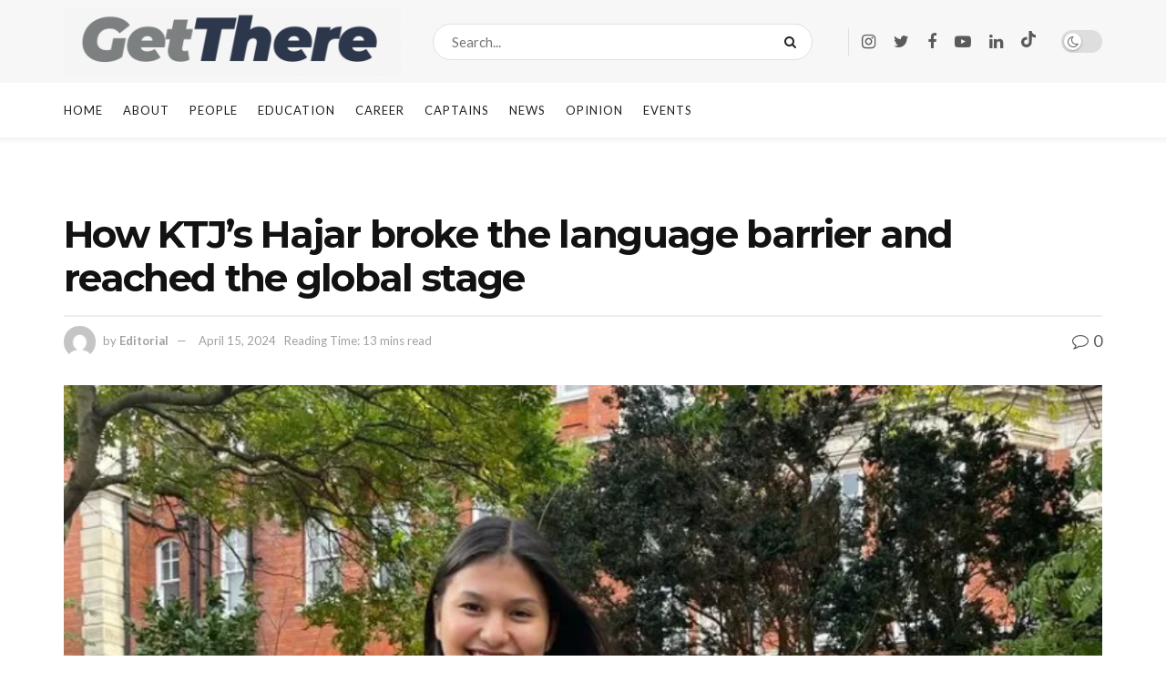

--- FILE ---
content_type: text/html; charset=UTF-8
request_url: https://www.gthere.co/how-ktjs-hajar-broke-the-language-barrier-and-reached-the-global-stage/
body_size: 47485
content:
<!doctype html>
<!--[if lt IE 7]> <html class="no-js lt-ie9 lt-ie8 lt-ie7" lang="en-GB"> <![endif]-->
<!--[if IE 7]>    <html class="no-js lt-ie9 lt-ie8" lang="en-GB"> <![endif]-->
<!--[if IE 8]>    <html class="no-js lt-ie9" lang="en-GB"> <![endif]-->
<!--[if IE 9]>    <html class="no-js lt-ie10" lang="en-GB"> <![endif]-->
<!--[if gt IE 8]><!--> <html class="no-js" lang="en-GB"> <!--<![endif]-->
<head><meta http-equiv="Content-Type" content="text/html; charset=UTF-8" /><script>if(navigator.userAgent.match(/MSIE|Internet Explorer/i)||navigator.userAgent.match(/Trident\/7\..*?rv:11/i)){var href=document.location.href;if(!href.match(/[?&]nowprocket/)){if(href.indexOf("?")==-1){if(href.indexOf("#")==-1){document.location.href=href+"?nowprocket=1"}else{document.location.href=href.replace("#","?nowprocket=1#")}}else{if(href.indexOf("#")==-1){document.location.href=href+"&nowprocket=1"}else{document.location.href=href.replace("#","&nowprocket=1#")}}}}</script><script>(()=>{class RocketLazyLoadScripts{constructor(){this.v="1.2.6",this.triggerEvents=["keydown","mousedown","mousemove","touchmove","touchstart","touchend","wheel"],this.userEventHandler=this.t.bind(this),this.touchStartHandler=this.i.bind(this),this.touchMoveHandler=this.o.bind(this),this.touchEndHandler=this.h.bind(this),this.clickHandler=this.u.bind(this),this.interceptedClicks=[],this.interceptedClickListeners=[],this.l(this),window.addEventListener("pageshow",(t=>{this.persisted=t.persisted,this.everythingLoaded&&this.m()})),this.CSPIssue=sessionStorage.getItem("rocketCSPIssue"),document.addEventListener("securitypolicyviolation",(t=>{this.CSPIssue||"script-src-elem"!==t.violatedDirective||"data"!==t.blockedURI||(this.CSPIssue=!0,sessionStorage.setItem("rocketCSPIssue",!0))})),document.addEventListener("DOMContentLoaded",(()=>{this.k()})),this.delayedScripts={normal:[],async:[],defer:[]},this.trash=[],this.allJQueries=[]}p(t){document.hidden?t.t():(this.triggerEvents.forEach((e=>window.addEventListener(e,t.userEventHandler,{passive:!0}))),window.addEventListener("touchstart",t.touchStartHandler,{passive:!0}),window.addEventListener("mousedown",t.touchStartHandler),document.addEventListener("visibilitychange",t.userEventHandler))}_(){this.triggerEvents.forEach((t=>window.removeEventListener(t,this.userEventHandler,{passive:!0}))),document.removeEventListener("visibilitychange",this.userEventHandler)}i(t){"HTML"!==t.target.tagName&&(window.addEventListener("touchend",this.touchEndHandler),window.addEventListener("mouseup",this.touchEndHandler),window.addEventListener("touchmove",this.touchMoveHandler,{passive:!0}),window.addEventListener("mousemove",this.touchMoveHandler),t.target.addEventListener("click",this.clickHandler),this.L(t.target,!0),this.S(t.target,"onclick","rocket-onclick"),this.C())}o(t){window.removeEventListener("touchend",this.touchEndHandler),window.removeEventListener("mouseup",this.touchEndHandler),window.removeEventListener("touchmove",this.touchMoveHandler,{passive:!0}),window.removeEventListener("mousemove",this.touchMoveHandler),t.target.removeEventListener("click",this.clickHandler),this.L(t.target,!1),this.S(t.target,"rocket-onclick","onclick"),this.M()}h(){window.removeEventListener("touchend",this.touchEndHandler),window.removeEventListener("mouseup",this.touchEndHandler),window.removeEventListener("touchmove",this.touchMoveHandler,{passive:!0}),window.removeEventListener("mousemove",this.touchMoveHandler)}u(t){t.target.removeEventListener("click",this.clickHandler),this.L(t.target,!1),this.S(t.target,"rocket-onclick","onclick"),this.interceptedClicks.push(t),t.preventDefault(),t.stopPropagation(),t.stopImmediatePropagation(),this.M()}O(){window.removeEventListener("touchstart",this.touchStartHandler,{passive:!0}),window.removeEventListener("mousedown",this.touchStartHandler),this.interceptedClicks.forEach((t=>{t.target.dispatchEvent(new MouseEvent("click",{view:t.view,bubbles:!0,cancelable:!0}))}))}l(t){EventTarget.prototype.addEventListenerWPRocketBase=EventTarget.prototype.addEventListener,EventTarget.prototype.addEventListener=function(e,i,o){"click"!==e||t.windowLoaded||i===t.clickHandler||t.interceptedClickListeners.push({target:this,func:i,options:o}),(this||window).addEventListenerWPRocketBase(e,i,o)}}L(t,e){this.interceptedClickListeners.forEach((i=>{i.target===t&&(e?t.removeEventListener("click",i.func,i.options):t.addEventListener("click",i.func,i.options))})),t.parentNode!==document.documentElement&&this.L(t.parentNode,e)}D(){return new Promise((t=>{this.P?this.M=t:t()}))}C(){this.P=!0}M(){this.P=!1}S(t,e,i){t.hasAttribute&&t.hasAttribute(e)&&(event.target.setAttribute(i,event.target.getAttribute(e)),event.target.removeAttribute(e))}t(){this._(this),"loading"===document.readyState?document.addEventListener("DOMContentLoaded",this.R.bind(this)):this.R()}k(){let t=[];document.querySelectorAll("script[type=rocketlazyloadscript][data-rocket-src]").forEach((e=>{let i=e.getAttribute("data-rocket-src");if(i&&!i.startsWith("data:")){0===i.indexOf("//")&&(i=location.protocol+i);try{const o=new URL(i).origin;o!==location.origin&&t.push({src:o,crossOrigin:e.crossOrigin||"module"===e.getAttribute("data-rocket-type")})}catch(t){}}})),t=[...new Map(t.map((t=>[JSON.stringify(t),t]))).values()],this.T(t,"preconnect")}async R(){this.lastBreath=Date.now(),this.j(this),this.F(this),this.I(),this.W(),this.q(),await this.A(this.delayedScripts.normal),await this.A(this.delayedScripts.defer),await this.A(this.delayedScripts.async);try{await this.U(),await this.H(this),await this.J()}catch(t){console.error(t)}window.dispatchEvent(new Event("rocket-allScriptsLoaded")),this.everythingLoaded=!0,this.D().then((()=>{this.O()})),this.N()}W(){document.querySelectorAll("script[type=rocketlazyloadscript]").forEach((t=>{t.hasAttribute("data-rocket-src")?t.hasAttribute("async")&&!1!==t.async?this.delayedScripts.async.push(t):t.hasAttribute("defer")&&!1!==t.defer||"module"===t.getAttribute("data-rocket-type")?this.delayedScripts.defer.push(t):this.delayedScripts.normal.push(t):this.delayedScripts.normal.push(t)}))}async B(t){if(await this.G(),!0!==t.noModule||!("noModule"in HTMLScriptElement.prototype))return new Promise((e=>{let i;function o(){(i||t).setAttribute("data-rocket-status","executed"),e()}try{if(navigator.userAgent.indexOf("Firefox/")>0||""===navigator.vendor||this.CSPIssue)i=document.createElement("script"),[...t.attributes].forEach((t=>{let e=t.nodeName;"type"!==e&&("data-rocket-type"===e&&(e="type"),"data-rocket-src"===e&&(e="src"),i.setAttribute(e,t.nodeValue))})),t.text&&(i.text=t.text),i.hasAttribute("src")?(i.addEventListener("load",o),i.addEventListener("error",(function(){i.setAttribute("data-rocket-status","failed-network"),e()})),setTimeout((()=>{i.isConnected||e()}),1)):(i.text=t.text,o()),t.parentNode.replaceChild(i,t);else{const i=t.getAttribute("data-rocket-type"),s=t.getAttribute("data-rocket-src");i?(t.type=i,t.removeAttribute("data-rocket-type")):t.removeAttribute("type"),t.addEventListener("load",o),t.addEventListener("error",(i=>{this.CSPIssue&&i.target.src.startsWith("data:")?(console.log("WPRocket: data-uri blocked by CSP -> fallback"),t.removeAttribute("src"),this.B(t).then(e)):(t.setAttribute("data-rocket-status","failed-network"),e())})),s?(t.removeAttribute("data-rocket-src"),t.src=s):t.src="data:text/javascript;base64,"+window.btoa(unescape(encodeURIComponent(t.text)))}}catch(i){t.setAttribute("data-rocket-status","failed-transform"),e()}}));t.setAttribute("data-rocket-status","skipped")}async A(t){const e=t.shift();return e&&e.isConnected?(await this.B(e),this.A(t)):Promise.resolve()}q(){this.T([...this.delayedScripts.normal,...this.delayedScripts.defer,...this.delayedScripts.async],"preload")}T(t,e){var i=document.createDocumentFragment();t.forEach((t=>{const o=t.getAttribute&&t.getAttribute("data-rocket-src")||t.src;if(o&&!o.startsWith("data:")){const s=document.createElement("link");s.href=o,s.rel=e,"preconnect"!==e&&(s.as="script"),t.getAttribute&&"module"===t.getAttribute("data-rocket-type")&&(s.crossOrigin=!0),t.crossOrigin&&(s.crossOrigin=t.crossOrigin),t.integrity&&(s.integrity=t.integrity),i.appendChild(s),this.trash.push(s)}})),document.head.appendChild(i)}j(t){let e={};function i(i,o){return e[o].eventsToRewrite.indexOf(i)>=0&&!t.everythingLoaded?"rocket-"+i:i}function o(t,o){!function(t){e[t]||(e[t]={originalFunctions:{add:t.addEventListener,remove:t.removeEventListener},eventsToRewrite:[]},t.addEventListener=function(){arguments[0]=i(arguments[0],t),e[t].originalFunctions.add.apply(t,arguments)},t.removeEventListener=function(){arguments[0]=i(arguments[0],t),e[t].originalFunctions.remove.apply(t,arguments)})}(t),e[t].eventsToRewrite.push(o)}function s(e,i){let o=e[i];e[i]=null,Object.defineProperty(e,i,{get:()=>o||function(){},set(s){t.everythingLoaded?o=s:e["rocket"+i]=o=s}})}o(document,"DOMContentLoaded"),o(window,"DOMContentLoaded"),o(window,"load"),o(window,"pageshow"),o(document,"readystatechange"),s(document,"onreadystatechange"),s(window,"onload"),s(window,"onpageshow");try{Object.defineProperty(document,"readyState",{get:()=>t.rocketReadyState,set(e){t.rocketReadyState=e},configurable:!0}),document.readyState="loading"}catch(t){console.log("WPRocket DJE readyState conflict, bypassing")}}F(t){let e;function i(e){return t.everythingLoaded?e:e.split(" ").map((t=>"load"===t||0===t.indexOf("load.")?"rocket-jquery-load":t)).join(" ")}function o(o){function s(t){const e=o.fn[t];o.fn[t]=o.fn.init.prototype[t]=function(){return this[0]===window&&("string"==typeof arguments[0]||arguments[0]instanceof String?arguments[0]=i(arguments[0]):"object"==typeof arguments[0]&&Object.keys(arguments[0]).forEach((t=>{const e=arguments[0][t];delete arguments[0][t],arguments[0][i(t)]=e}))),e.apply(this,arguments),this}}o&&o.fn&&!t.allJQueries.includes(o)&&(o.fn.ready=o.fn.init.prototype.ready=function(e){return t.domReadyFired?e.bind(document)(o):document.addEventListener("rocket-DOMContentLoaded",(()=>e.bind(document)(o))),o([])},s("on"),s("one"),t.allJQueries.push(o)),e=o}o(window.jQuery),Object.defineProperty(window,"jQuery",{get:()=>e,set(t){o(t)}})}async H(t){const e=document.querySelector("script[data-webpack]");e&&(await async function(){return new Promise((t=>{e.addEventListener("load",t),e.addEventListener("error",t)}))}(),await t.K(),await t.H(t))}async U(){this.domReadyFired=!0;try{document.readyState="interactive"}catch(t){}await this.G(),document.dispatchEvent(new Event("rocket-readystatechange")),await this.G(),document.rocketonreadystatechange&&document.rocketonreadystatechange(),await this.G(),document.dispatchEvent(new Event("rocket-DOMContentLoaded")),await this.G(),window.dispatchEvent(new Event("rocket-DOMContentLoaded"))}async J(){try{document.readyState="complete"}catch(t){}await this.G(),document.dispatchEvent(new Event("rocket-readystatechange")),await this.G(),document.rocketonreadystatechange&&document.rocketonreadystatechange(),await this.G(),window.dispatchEvent(new Event("rocket-load")),await this.G(),window.rocketonload&&window.rocketonload(),await this.G(),this.allJQueries.forEach((t=>t(window).trigger("rocket-jquery-load"))),await this.G();const t=new Event("rocket-pageshow");t.persisted=this.persisted,window.dispatchEvent(t),await this.G(),window.rocketonpageshow&&window.rocketonpageshow({persisted:this.persisted}),this.windowLoaded=!0}m(){document.onreadystatechange&&document.onreadystatechange(),window.onload&&window.onload(),window.onpageshow&&window.onpageshow({persisted:this.persisted})}I(){const t=new Map;document.write=document.writeln=function(e){const i=document.currentScript;i||console.error("WPRocket unable to document.write this: "+e);const o=document.createRange(),s=i.parentElement;let n=t.get(i);void 0===n&&(n=i.nextSibling,t.set(i,n));const c=document.createDocumentFragment();o.setStart(c,0),c.appendChild(o.createContextualFragment(e)),s.insertBefore(c,n)}}async G(){Date.now()-this.lastBreath>45&&(await this.K(),this.lastBreath=Date.now())}async K(){return document.hidden?new Promise((t=>setTimeout(t))):new Promise((t=>requestAnimationFrame(t)))}N(){this.trash.forEach((t=>t.remove()))}static run(){const t=new RocketLazyLoadScripts;t.p(t)}}RocketLazyLoadScripts.run()})();</script>
    
    <meta name='viewport' content='width=device-width, initial-scale=1, user-scalable=yes' />
    <link rel="profile" href="http://gmpg.org/xfn/11" />
    <link rel="pingback" href="https://www.gthere.co/xmlrpc.php" />
    <title>How KTJ&#8217;s Hajar broke the language barrier and reached the global stage &#8211; GetThere</title><link rel="preload" as="style" href="https://fonts.googleapis.com/css?family=Lato%3Aregular%2C700%7CMontserrat%3Aregular%2C700%7CRoboto%3A100%2C100italic%2C200%2C200italic%2C300%2C300italic%2C400%2C400italic%2C500%2C500italic%2C600%2C600italic%2C700%2C700italic%2C800%2C800italic%2C900%2C900italic%7CRoboto%20Slab%3A100%2C100italic%2C200%2C200italic%2C300%2C300italic%2C400%2C400italic%2C500%2C500italic%2C600%2C600italic%2C700%2C700italic%2C800%2C800italic%2C900%2C900italic&#038;display=swap" /><link rel="stylesheet" href="https://fonts.googleapis.com/css?family=Lato%3Aregular%2C700%7CMontserrat%3Aregular%2C700%7CRoboto%3A100%2C100italic%2C200%2C200italic%2C300%2C300italic%2C400%2C400italic%2C500%2C500italic%2C600%2C600italic%2C700%2C700italic%2C800%2C800italic%2C900%2C900italic%7CRoboto%20Slab%3A100%2C100italic%2C200%2C200italic%2C300%2C300italic%2C400%2C400italic%2C500%2C500italic%2C600%2C600italic%2C700%2C700italic%2C800%2C800italic%2C900%2C900italic&#038;display=swap" media="print" onload="this.media='all'" /><noscript><link rel="stylesheet" href="https://fonts.googleapis.com/css?family=Lato%3Aregular%2C700%7CMontserrat%3Aregular%2C700%7CRoboto%3A100%2C100italic%2C200%2C200italic%2C300%2C300italic%2C400%2C400italic%2C500%2C500italic%2C600%2C600italic%2C700%2C700italic%2C800%2C800italic%2C900%2C900italic%7CRoboto%20Slab%3A100%2C100italic%2C200%2C200italic%2C300%2C300italic%2C400%2C400italic%2C500%2C500italic%2C600%2C600italic%2C700%2C700italic%2C800%2C800italic%2C900%2C900italic&#038;display=swap" /></noscript>
<meta name='robots' content='max-image-preview:large' />
	<style>img:is([sizes="auto" i], [sizes^="auto," i]) { contain-intrinsic-size: 3000px 1500px }</style>
				<script type="rocketlazyloadscript" data-rocket-type="text/javascript">
			  var jnews_ajax_url = '/?ajax-request=jnews'
			</script>
			<script type="rocketlazyloadscript" data-rocket-type="text/javascript">;window.jnews=window.jnews||{},window.jnews.library=window.jnews.library||{},window.jnews.library=function(){"use strict";var e=this;e.win=window,e.doc=document,e.noop=function(){},e.globalBody=e.doc.getElementsByTagName("body")[0],e.globalBody=e.globalBody?e.globalBody:e.doc,e.win.jnewsDataStorage=e.win.jnewsDataStorage||{_storage:new WeakMap,put:function(e,t,n){this._storage.has(e)||this._storage.set(e,new Map),this._storage.get(e).set(t,n)},get:function(e,t){return this._storage.get(e).get(t)},has:function(e,t){return this._storage.has(e)&&this._storage.get(e).has(t)},remove:function(e,t){var n=this._storage.get(e).delete(t);return 0===!this._storage.get(e).size&&this._storage.delete(e),n}},e.windowWidth=function(){return e.win.innerWidth||e.docEl.clientWidth||e.globalBody.clientWidth},e.windowHeight=function(){return e.win.innerHeight||e.docEl.clientHeight||e.globalBody.clientHeight},e.requestAnimationFrame=e.win.requestAnimationFrame||e.win.webkitRequestAnimationFrame||e.win.mozRequestAnimationFrame||e.win.msRequestAnimationFrame||window.oRequestAnimationFrame||function(e){return setTimeout(e,1e3/60)},e.cancelAnimationFrame=e.win.cancelAnimationFrame||e.win.webkitCancelAnimationFrame||e.win.webkitCancelRequestAnimationFrame||e.win.mozCancelAnimationFrame||e.win.msCancelRequestAnimationFrame||e.win.oCancelRequestAnimationFrame||function(e){clearTimeout(e)},e.classListSupport="classList"in document.createElement("_"),e.hasClass=e.classListSupport?function(e,t){return e.classList.contains(t)}:function(e,t){return e.className.indexOf(t)>=0},e.addClass=e.classListSupport?function(t,n){e.hasClass(t,n)||t.classList.add(n)}:function(t,n){e.hasClass(t,n)||(t.className+=" "+n)},e.removeClass=e.classListSupport?function(t,n){e.hasClass(t,n)&&t.classList.remove(n)}:function(t,n){e.hasClass(t,n)&&(t.className=t.className.replace(n,""))},e.objKeys=function(e){var t=[];for(var n in e)Object.prototype.hasOwnProperty.call(e,n)&&t.push(n);return t},e.isObjectSame=function(e,t){var n=!0;return JSON.stringify(e)!==JSON.stringify(t)&&(n=!1),n},e.extend=function(){for(var e,t,n,o=arguments[0]||{},i=1,a=arguments.length;i<a;i++)if(null!==(e=arguments[i]))for(t in e)o!==(n=e[t])&&void 0!==n&&(o[t]=n);return o},e.dataStorage=e.win.jnewsDataStorage,e.isVisible=function(e){return 0!==e.offsetWidth&&0!==e.offsetHeight||e.getBoundingClientRect().length},e.getHeight=function(e){return e.offsetHeight||e.clientHeight||e.getBoundingClientRect().height},e.getWidth=function(e){return e.offsetWidth||e.clientWidth||e.getBoundingClientRect().width},e.supportsPassive=!1;try{var t=Object.defineProperty({},"passive",{get:function(){e.supportsPassive=!0}});"createEvent"in e.doc?e.win.addEventListener("test",null,t):"fireEvent"in e.doc&&e.win.attachEvent("test",null)}catch(e){}e.passiveOption=!!e.supportsPassive&&{passive:!0},e.setStorage=function(e,t){e="jnews-"+e;var n={expired:Math.floor(((new Date).getTime()+432e5)/1e3)};t=Object.assign(n,t);localStorage.setItem(e,JSON.stringify(t))},e.getStorage=function(e){e="jnews-"+e;var t=localStorage.getItem(e);return null!==t&&0<t.length?JSON.parse(localStorage.getItem(e)):{}},e.expiredStorage=function(){var t,n="jnews-";for(var o in localStorage)o.indexOf(n)>-1&&"undefined"!==(t=e.getStorage(o.replace(n,""))).expired&&t.expired<Math.floor((new Date).getTime()/1e3)&&localStorage.removeItem(o)},e.addEvents=function(t,n,o){for(var i in n){var a=["touchstart","touchmove"].indexOf(i)>=0&&!o&&e.passiveOption;"createEvent"in e.doc?t.addEventListener(i,n[i],a):"fireEvent"in e.doc&&t.attachEvent("on"+i,n[i])}},e.removeEvents=function(t,n){for(var o in n)"createEvent"in e.doc?t.removeEventListener(o,n[o]):"fireEvent"in e.doc&&t.detachEvent("on"+o,n[o])},e.triggerEvents=function(t,n,o){var i;o=o||{detail:null};return"createEvent"in e.doc?(!(i=e.doc.createEvent("CustomEvent")||new CustomEvent(n)).initCustomEvent||i.initCustomEvent(n,!0,!1,o),void t.dispatchEvent(i)):"fireEvent"in e.doc?((i=e.doc.createEventObject()).eventType=n,void t.fireEvent("on"+i.eventType,i)):void 0},e.getParents=function(t,n){void 0===n&&(n=e.doc);for(var o=[],i=t.parentNode,a=!1;!a;)if(i){var r=i;r.querySelectorAll(n).length?a=!0:(o.push(r),i=r.parentNode)}else o=[],a=!0;return o},e.forEach=function(e,t,n){for(var o=0,i=e.length;o<i;o++)t.call(n,e[o],o)},e.getText=function(e){return e.innerText||e.textContent},e.setText=function(e,t){var n="object"==typeof t?t.innerText||t.textContent:t;e.innerText&&(e.innerText=n),e.textContent&&(e.textContent=n)},e.httpBuildQuery=function(t){return e.objKeys(t).reduce(function t(n){var o=arguments.length>1&&void 0!==arguments[1]?arguments[1]:null;return function(i,a){var r=n[a];a=encodeURIComponent(a);var s=o?"".concat(o,"[").concat(a,"]"):a;return null==r||"function"==typeof r?(i.push("".concat(s,"=")),i):["number","boolean","string"].includes(typeof r)?(i.push("".concat(s,"=").concat(encodeURIComponent(r))),i):(i.push(e.objKeys(r).reduce(t(r,s),[]).join("&")),i)}}(t),[]).join("&")},e.get=function(t,n,o,i){return o="function"==typeof o?o:e.noop,e.ajax("GET",t,n,o,i)},e.post=function(t,n,o,i){return o="function"==typeof o?o:e.noop,e.ajax("POST",t,n,o,i)},e.ajax=function(t,n,o,i,a){var r=new XMLHttpRequest,s=n,c=e.httpBuildQuery(o);if(t=-1!=["GET","POST"].indexOf(t)?t:"GET",r.open(t,s+("GET"==t?"?"+c:""),!0),"POST"==t&&r.setRequestHeader("Content-type","application/x-www-form-urlencoded"),r.setRequestHeader("X-Requested-With","XMLHttpRequest"),r.onreadystatechange=function(){4===r.readyState&&200<=r.status&&300>r.status&&"function"==typeof i&&i.call(void 0,r.response)},void 0!==a&&!a){return{xhr:r,send:function(){r.send("POST"==t?c:null)}}}return r.send("POST"==t?c:null),{xhr:r}},e.scrollTo=function(t,n,o){function i(e,t,n){this.start=this.position(),this.change=e-this.start,this.currentTime=0,this.increment=20,this.duration=void 0===n?500:n,this.callback=t,this.finish=!1,this.animateScroll()}return Math.easeInOutQuad=function(e,t,n,o){return(e/=o/2)<1?n/2*e*e+t:-n/2*(--e*(e-2)-1)+t},i.prototype.stop=function(){this.finish=!0},i.prototype.move=function(t){e.doc.documentElement.scrollTop=t,e.globalBody.parentNode.scrollTop=t,e.globalBody.scrollTop=t},i.prototype.position=function(){return e.doc.documentElement.scrollTop||e.globalBody.parentNode.scrollTop||e.globalBody.scrollTop},i.prototype.animateScroll=function(){this.currentTime+=this.increment;var t=Math.easeInOutQuad(this.currentTime,this.start,this.change,this.duration);this.move(t),this.currentTime<this.duration&&!this.finish?e.requestAnimationFrame.call(e.win,this.animateScroll.bind(this)):this.callback&&"function"==typeof this.callback&&this.callback()},new i(t,n,o)},e.unwrap=function(t){var n,o=t;e.forEach(t,(function(e,t){n?n+=e:n=e})),o.replaceWith(n)},e.performance={start:function(e){performance.mark(e+"Start")},stop:function(e){performance.mark(e+"End"),performance.measure(e,e+"Start",e+"End")}},e.fps=function(){var t=0,n=0,o=0;!function(){var i=t=0,a=0,r=0,s=document.getElementById("fpsTable"),c=function(t){void 0===document.getElementsByTagName("body")[0]?e.requestAnimationFrame.call(e.win,(function(){c(t)})):document.getElementsByTagName("body")[0].appendChild(t)};null===s&&((s=document.createElement("div")).style.position="fixed",s.style.top="120px",s.style.left="10px",s.style.width="100px",s.style.height="20px",s.style.border="1px solid black",s.style.fontSize="11px",s.style.zIndex="100000",s.style.backgroundColor="white",s.id="fpsTable",c(s));var l=function(){o++,n=Date.now(),(a=(o/(r=(n-t)/1e3)).toPrecision(2))!=i&&(i=a,s.innerHTML=i+"fps"),1<r&&(t=n,o=0),e.requestAnimationFrame.call(e.win,l)};l()}()},e.instr=function(e,t){for(var n=0;n<t.length;n++)if(-1!==e.toLowerCase().indexOf(t[n].toLowerCase()))return!0},e.winLoad=function(t,n){function o(o){if("complete"===e.doc.readyState||"interactive"===e.doc.readyState)return!o||n?setTimeout(t,n||1):t(o),1}o()||e.addEvents(e.win,{load:o})},e.docReady=function(t,n){function o(o){if("complete"===e.doc.readyState||"interactive"===e.doc.readyState)return!o||n?setTimeout(t,n||1):t(o),1}o()||e.addEvents(e.doc,{DOMContentLoaded:o})},e.fireOnce=function(){e.docReady((function(){e.assets=e.assets||[],e.assets.length&&(e.boot(),e.load_assets())}),50)},e.boot=function(){e.length&&e.doc.querySelectorAll("style[media]").forEach((function(e){"not all"==e.getAttribute("media")&&e.removeAttribute("media")}))},e.create_js=function(t,n){var o=e.doc.createElement("script");switch(o.setAttribute("src",t),n){case"defer":o.setAttribute("defer",!0);break;case"async":o.setAttribute("async",!0);break;case"deferasync":o.setAttribute("defer",!0),o.setAttribute("async",!0)}e.globalBody.appendChild(o)},e.load_assets=function(){"object"==typeof e.assets&&e.forEach(e.assets.slice(0),(function(t,n){var o="";t.defer&&(o+="defer"),t.async&&(o+="async"),e.create_js(t.url,o);var i=e.assets.indexOf(t);i>-1&&e.assets.splice(i,1)})),e.assets=jnewsoption.au_scripts=window.jnewsads=[]},e.setCookie=function(e,t,n){var o="";if(n){var i=new Date;i.setTime(i.getTime()+24*n*60*60*1e3),o="; expires="+i.toUTCString()}document.cookie=e+"="+(t||"")+o+"; path=/"},e.getCookie=function(e){for(var t=e+"=",n=document.cookie.split(";"),o=0;o<n.length;o++){for(var i=n[o];" "==i.charAt(0);)i=i.substring(1,i.length);if(0==i.indexOf(t))return i.substring(t.length,i.length)}return null},e.eraseCookie=function(e){document.cookie=e+"=; Path=/; Expires=Thu, 01 Jan 1970 00:00:01 GMT;"},e.docReady((function(){e.globalBody=e.globalBody==e.doc?e.doc.getElementsByTagName("body")[0]:e.globalBody,e.globalBody=e.globalBody?e.globalBody:e.doc})),e.winLoad((function(){e.winLoad((function(){var t=!1;if(void 0!==window.jnewsadmin)if(void 0!==window.file_version_checker){var n=e.objKeys(window.file_version_checker);n.length?n.forEach((function(e){t||"10.0.4"===window.file_version_checker[e]||(t=!0)})):t=!0}else t=!0;t&&(window.jnewsHelper.getMessage(),window.jnewsHelper.getNotice())}),2500)}))},window.jnews.library=new window.jnews.library;</script><script type="rocketlazyloadscript" data-rocket-type="module">;/*! instant.page v5.1.1 - (C) 2019-2020 Alexandre Dieulot - https://instant.page/license */
let t,e;const n=new Set,o=document.createElement("link"),i=o.relList&&o.relList.supports&&o.relList.supports("prefetch")&&window.IntersectionObserver&&"isIntersecting"in IntersectionObserverEntry.prototype,s="instantAllowQueryString"in document.body.dataset,a="instantAllowExternalLinks"in document.body.dataset,r="instantWhitelist"in document.body.dataset,c="instantMousedownShortcut"in document.body.dataset,d=1111;let l=65,u=!1,f=!1,m=!1;if("instantIntensity"in document.body.dataset){const t=document.body.dataset.instantIntensity;if("mousedown"==t.substr(0,"mousedown".length))u=!0,"mousedown-only"==t&&(f=!0);else if("viewport"==t.substr(0,"viewport".length))navigator.connection&&(navigator.connection.saveData||navigator.connection.effectiveType&&navigator.connection.effectiveType.includes("2g"))||("viewport"==t?document.documentElement.clientWidth*document.documentElement.clientHeight<45e4&&(m=!0):"viewport-all"==t&&(m=!0));else{const e=parseInt(t);isNaN(e)||(l=e)}}if(i){const n={capture:!0,passive:!0};if(f||document.addEventListener("touchstart",(function(t){e=performance.now();const n=t.target.closest("a");h(n)&&v(n.href)}),n),u?c||document.addEventListener("mousedown",(function(t){const e=t.target.closest("a");h(e)&&v(e.href)}),n):document.addEventListener("mouseover",(function(n){if(performance.now()-e<d)return;if(!("closest"in n.target))return;const o=n.target.closest("a");h(o)&&(o.addEventListener("mouseout",p,{passive:!0}),t=setTimeout((()=>{v(o.href),t=void 0}),l))}),n),c&&document.addEventListener("mousedown",(function(t){if(performance.now()-e<d)return;const n=t.target.closest("a");if(t.which>1||t.metaKey||t.ctrlKey)return;if(!n)return;n.addEventListener("click",(function(t){1337!=t.detail&&t.preventDefault()}),{capture:!0,passive:!1,once:!0});const o=new MouseEvent("click",{view:window,bubbles:!0,cancelable:!1,detail:1337});n.dispatchEvent(o)}),n),m){let t;(t=window.requestIdleCallback?t=>{requestIdleCallback(t,{timeout:1500})}:t=>{t()})((()=>{const t=new IntersectionObserver((e=>{e.forEach((e=>{if(e.isIntersecting){const n=e.target;t.unobserve(n),v(n.href)}}))}));document.querySelectorAll("a").forEach((e=>{h(e)&&t.observe(e)}))}))}}function p(e){e.relatedTarget&&e.target.closest("a")==e.relatedTarget.closest("a")||t&&(clearTimeout(t),t=void 0)}function h(t){if(t&&t.href&&(!r||"instant"in t.dataset)&&(a||t.origin==location.origin||"instant"in t.dataset)&&["http:","https:"].includes(t.protocol)&&("http:"!=t.protocol||"https:"!=location.protocol)&&(s||!t.search||"instant"in t.dataset)&&!(t.hash&&t.pathname+t.search==location.pathname+location.search||"noInstant"in t.dataset))return!0}function v(t){if(n.has(t))return;const e=document.createElement("link");e.rel="prefetch",e.href=t,document.head.appendChild(e),n.add(t)}</script><link rel='dns-prefetch' href='//www.gthere.co' />
<link rel='dns-prefetch' href='//stats.wp.com' />
<link rel='dns-prefetch' href='//fonts.googleapis.com' />
<link rel='preconnect' href='https://fonts.gstatic.com' />
<link rel='preconnect' href='//i0.wp.com' />
<link rel='preconnect' href='//c0.wp.com' />
<link rel="alternate" type="application/rss+xml" title="GetThere &raquo; Feed" href="https://www.gthere.co/feed/" />
<link rel="alternate" type="application/rss+xml" title="GetThere &raquo; Comments Feed" href="https://www.gthere.co/comments/feed/" />
<link rel="alternate" type="application/rss+xml" title="GetThere &raquo; How KTJ&#8217;s Hajar broke the language barrier and reached the global stage Comments Feed" href="https://www.gthere.co/how-ktjs-hajar-broke-the-language-barrier-and-reached-the-global-stage/feed/" />
<link data-minify="1" rel='stylesheet' id='jetpack_related-posts-css' href='https://www.gthere.co/wp-content/cache/min/1/p/jetpack/14.5/modules/related-posts/related-posts.css?ver=1745342835' type='text/css' media='all' />
<style id='wp-emoji-styles-inline-css' type='text/css'>

	img.wp-smiley, img.emoji {
		display: inline !important;
		border: none !important;
		box-shadow: none !important;
		height: 1em !important;
		width: 1em !important;
		margin: 0 0.07em !important;
		vertical-align: -0.1em !important;
		background: none !important;
		padding: 0 !important;
	}
</style>
<link data-minify="1" rel='stylesheet' id='wp-block-library-css' href='https://www.gthere.co/wp-content/cache/min/1/c/6.8.3/wp-includes/css/dist/block-library/style.min.css?ver=1759264611' type='text/css' media='all' />
<style id='classic-theme-styles-inline-css' type='text/css'>
/*! This file is auto-generated */
.wp-block-button__link{color:#fff;background-color:#32373c;border-radius:9999px;box-shadow:none;text-decoration:none;padding:calc(.667em + 2px) calc(1.333em + 2px);font-size:1.125em}.wp-block-file__button{background:#32373c;color:#fff;text-decoration:none}
</style>
<link data-minify="1" rel='stylesheet' id='mediaelement-css' href='https://www.gthere.co/wp-content/cache/background-css/www.gthere.co/wp-content/cache/min/1/c/6.8.3/wp-includes/js/mediaelement/mediaelementplayer-legacy.min.css?ver=1759264611&wpr_t=1765026476' type='text/css' media='all' />
<link data-minify="1" rel='stylesheet' id='wp-mediaelement-css' href='https://www.gthere.co/wp-content/cache/min/1/c/6.8.3/wp-includes/js/mediaelement/wp-mediaelement.min.css?ver=1759264611' type='text/css' media='all' />
<style id='jetpack-sharing-buttons-style-inline-css' type='text/css'>
.jetpack-sharing-buttons__services-list{display:flex;flex-direction:row;flex-wrap:wrap;gap:0;list-style-type:none;margin:5px;padding:0}.jetpack-sharing-buttons__services-list.has-small-icon-size{font-size:12px}.jetpack-sharing-buttons__services-list.has-normal-icon-size{font-size:16px}.jetpack-sharing-buttons__services-list.has-large-icon-size{font-size:24px}.jetpack-sharing-buttons__services-list.has-huge-icon-size{font-size:36px}@media print{.jetpack-sharing-buttons__services-list{display:none!important}}.editor-styles-wrapper .wp-block-jetpack-sharing-buttons{gap:0;padding-inline-start:0}ul.jetpack-sharing-buttons__services-list.has-background{padding:1.25em 2.375em}
</style>
<style id='global-styles-inline-css' type='text/css'>
:root{--wp--preset--aspect-ratio--square: 1;--wp--preset--aspect-ratio--4-3: 4/3;--wp--preset--aspect-ratio--3-4: 3/4;--wp--preset--aspect-ratio--3-2: 3/2;--wp--preset--aspect-ratio--2-3: 2/3;--wp--preset--aspect-ratio--16-9: 16/9;--wp--preset--aspect-ratio--9-16: 9/16;--wp--preset--color--black: #000000;--wp--preset--color--cyan-bluish-gray: #abb8c3;--wp--preset--color--white: #ffffff;--wp--preset--color--pale-pink: #f78da7;--wp--preset--color--vivid-red: #cf2e2e;--wp--preset--color--luminous-vivid-orange: #ff6900;--wp--preset--color--luminous-vivid-amber: #fcb900;--wp--preset--color--light-green-cyan: #7bdcb5;--wp--preset--color--vivid-green-cyan: #00d084;--wp--preset--color--pale-cyan-blue: #8ed1fc;--wp--preset--color--vivid-cyan-blue: #0693e3;--wp--preset--color--vivid-purple: #9b51e0;--wp--preset--gradient--vivid-cyan-blue-to-vivid-purple: linear-gradient(135deg,rgba(6,147,227,1) 0%,rgb(155,81,224) 100%);--wp--preset--gradient--light-green-cyan-to-vivid-green-cyan: linear-gradient(135deg,rgb(122,220,180) 0%,rgb(0,208,130) 100%);--wp--preset--gradient--luminous-vivid-amber-to-luminous-vivid-orange: linear-gradient(135deg,rgba(252,185,0,1) 0%,rgba(255,105,0,1) 100%);--wp--preset--gradient--luminous-vivid-orange-to-vivid-red: linear-gradient(135deg,rgba(255,105,0,1) 0%,rgb(207,46,46) 100%);--wp--preset--gradient--very-light-gray-to-cyan-bluish-gray: linear-gradient(135deg,rgb(238,238,238) 0%,rgb(169,184,195) 100%);--wp--preset--gradient--cool-to-warm-spectrum: linear-gradient(135deg,rgb(74,234,220) 0%,rgb(151,120,209) 20%,rgb(207,42,186) 40%,rgb(238,44,130) 60%,rgb(251,105,98) 80%,rgb(254,248,76) 100%);--wp--preset--gradient--blush-light-purple: linear-gradient(135deg,rgb(255,206,236) 0%,rgb(152,150,240) 100%);--wp--preset--gradient--blush-bordeaux: linear-gradient(135deg,rgb(254,205,165) 0%,rgb(254,45,45) 50%,rgb(107,0,62) 100%);--wp--preset--gradient--luminous-dusk: linear-gradient(135deg,rgb(255,203,112) 0%,rgb(199,81,192) 50%,rgb(65,88,208) 100%);--wp--preset--gradient--pale-ocean: linear-gradient(135deg,rgb(255,245,203) 0%,rgb(182,227,212) 50%,rgb(51,167,181) 100%);--wp--preset--gradient--electric-grass: linear-gradient(135deg,rgb(202,248,128) 0%,rgb(113,206,126) 100%);--wp--preset--gradient--midnight: linear-gradient(135deg,rgb(2,3,129) 0%,rgb(40,116,252) 100%);--wp--preset--font-size--small: 13px;--wp--preset--font-size--medium: 20px;--wp--preset--font-size--large: 36px;--wp--preset--font-size--x-large: 42px;--wp--preset--spacing--20: 0.44rem;--wp--preset--spacing--30: 0.67rem;--wp--preset--spacing--40: 1rem;--wp--preset--spacing--50: 1.5rem;--wp--preset--spacing--60: 2.25rem;--wp--preset--spacing--70: 3.38rem;--wp--preset--spacing--80: 5.06rem;--wp--preset--shadow--natural: 6px 6px 9px rgba(0, 0, 0, 0.2);--wp--preset--shadow--deep: 12px 12px 50px rgba(0, 0, 0, 0.4);--wp--preset--shadow--sharp: 6px 6px 0px rgba(0, 0, 0, 0.2);--wp--preset--shadow--outlined: 6px 6px 0px -3px rgba(255, 255, 255, 1), 6px 6px rgba(0, 0, 0, 1);--wp--preset--shadow--crisp: 6px 6px 0px rgba(0, 0, 0, 1);}:where(.is-layout-flex){gap: 0.5em;}:where(.is-layout-grid){gap: 0.5em;}body .is-layout-flex{display: flex;}.is-layout-flex{flex-wrap: wrap;align-items: center;}.is-layout-flex > :is(*, div){margin: 0;}body .is-layout-grid{display: grid;}.is-layout-grid > :is(*, div){margin: 0;}:where(.wp-block-columns.is-layout-flex){gap: 2em;}:where(.wp-block-columns.is-layout-grid){gap: 2em;}:where(.wp-block-post-template.is-layout-flex){gap: 1.25em;}:where(.wp-block-post-template.is-layout-grid){gap: 1.25em;}.has-black-color{color: var(--wp--preset--color--black) !important;}.has-cyan-bluish-gray-color{color: var(--wp--preset--color--cyan-bluish-gray) !important;}.has-white-color{color: var(--wp--preset--color--white) !important;}.has-pale-pink-color{color: var(--wp--preset--color--pale-pink) !important;}.has-vivid-red-color{color: var(--wp--preset--color--vivid-red) !important;}.has-luminous-vivid-orange-color{color: var(--wp--preset--color--luminous-vivid-orange) !important;}.has-luminous-vivid-amber-color{color: var(--wp--preset--color--luminous-vivid-amber) !important;}.has-light-green-cyan-color{color: var(--wp--preset--color--light-green-cyan) !important;}.has-vivid-green-cyan-color{color: var(--wp--preset--color--vivid-green-cyan) !important;}.has-pale-cyan-blue-color{color: var(--wp--preset--color--pale-cyan-blue) !important;}.has-vivid-cyan-blue-color{color: var(--wp--preset--color--vivid-cyan-blue) !important;}.has-vivid-purple-color{color: var(--wp--preset--color--vivid-purple) !important;}.has-black-background-color{background-color: var(--wp--preset--color--black) !important;}.has-cyan-bluish-gray-background-color{background-color: var(--wp--preset--color--cyan-bluish-gray) !important;}.has-white-background-color{background-color: var(--wp--preset--color--white) !important;}.has-pale-pink-background-color{background-color: var(--wp--preset--color--pale-pink) !important;}.has-vivid-red-background-color{background-color: var(--wp--preset--color--vivid-red) !important;}.has-luminous-vivid-orange-background-color{background-color: var(--wp--preset--color--luminous-vivid-orange) !important;}.has-luminous-vivid-amber-background-color{background-color: var(--wp--preset--color--luminous-vivid-amber) !important;}.has-light-green-cyan-background-color{background-color: var(--wp--preset--color--light-green-cyan) !important;}.has-vivid-green-cyan-background-color{background-color: var(--wp--preset--color--vivid-green-cyan) !important;}.has-pale-cyan-blue-background-color{background-color: var(--wp--preset--color--pale-cyan-blue) !important;}.has-vivid-cyan-blue-background-color{background-color: var(--wp--preset--color--vivid-cyan-blue) !important;}.has-vivid-purple-background-color{background-color: var(--wp--preset--color--vivid-purple) !important;}.has-black-border-color{border-color: var(--wp--preset--color--black) !important;}.has-cyan-bluish-gray-border-color{border-color: var(--wp--preset--color--cyan-bluish-gray) !important;}.has-white-border-color{border-color: var(--wp--preset--color--white) !important;}.has-pale-pink-border-color{border-color: var(--wp--preset--color--pale-pink) !important;}.has-vivid-red-border-color{border-color: var(--wp--preset--color--vivid-red) !important;}.has-luminous-vivid-orange-border-color{border-color: var(--wp--preset--color--luminous-vivid-orange) !important;}.has-luminous-vivid-amber-border-color{border-color: var(--wp--preset--color--luminous-vivid-amber) !important;}.has-light-green-cyan-border-color{border-color: var(--wp--preset--color--light-green-cyan) !important;}.has-vivid-green-cyan-border-color{border-color: var(--wp--preset--color--vivid-green-cyan) !important;}.has-pale-cyan-blue-border-color{border-color: var(--wp--preset--color--pale-cyan-blue) !important;}.has-vivid-cyan-blue-border-color{border-color: var(--wp--preset--color--vivid-cyan-blue) !important;}.has-vivid-purple-border-color{border-color: var(--wp--preset--color--vivid-purple) !important;}.has-vivid-cyan-blue-to-vivid-purple-gradient-background{background: var(--wp--preset--gradient--vivid-cyan-blue-to-vivid-purple) !important;}.has-light-green-cyan-to-vivid-green-cyan-gradient-background{background: var(--wp--preset--gradient--light-green-cyan-to-vivid-green-cyan) !important;}.has-luminous-vivid-amber-to-luminous-vivid-orange-gradient-background{background: var(--wp--preset--gradient--luminous-vivid-amber-to-luminous-vivid-orange) !important;}.has-luminous-vivid-orange-to-vivid-red-gradient-background{background: var(--wp--preset--gradient--luminous-vivid-orange-to-vivid-red) !important;}.has-very-light-gray-to-cyan-bluish-gray-gradient-background{background: var(--wp--preset--gradient--very-light-gray-to-cyan-bluish-gray) !important;}.has-cool-to-warm-spectrum-gradient-background{background: var(--wp--preset--gradient--cool-to-warm-spectrum) !important;}.has-blush-light-purple-gradient-background{background: var(--wp--preset--gradient--blush-light-purple) !important;}.has-blush-bordeaux-gradient-background{background: var(--wp--preset--gradient--blush-bordeaux) !important;}.has-luminous-dusk-gradient-background{background: var(--wp--preset--gradient--luminous-dusk) !important;}.has-pale-ocean-gradient-background{background: var(--wp--preset--gradient--pale-ocean) !important;}.has-electric-grass-gradient-background{background: var(--wp--preset--gradient--electric-grass) !important;}.has-midnight-gradient-background{background: var(--wp--preset--gradient--midnight) !important;}.has-small-font-size{font-size: var(--wp--preset--font-size--small) !important;}.has-medium-font-size{font-size: var(--wp--preset--font-size--medium) !important;}.has-large-font-size{font-size: var(--wp--preset--font-size--large) !important;}.has-x-large-font-size{font-size: var(--wp--preset--font-size--x-large) !important;}
:where(.wp-block-post-template.is-layout-flex){gap: 1.25em;}:where(.wp-block-post-template.is-layout-grid){gap: 1.25em;}
:where(.wp-block-columns.is-layout-flex){gap: 2em;}:where(.wp-block-columns.is-layout-grid){gap: 2em;}
:root :where(.wp-block-pullquote){font-size: 1.5em;line-height: 1.6;}
</style>
<link rel='stylesheet' id='jnews-parent-style-css' href='https://www.gthere.co/wp-content/themes/jnews/style.css?ver=6.8.3' type='text/css' media='all' />
<link rel='stylesheet' id='elementor-frontend-css' href='https://www.gthere.co/wp-content/plugins/elementor/assets/css/frontend.min.css?ver=3.25.8' type='text/css' media='all' />
<link data-minify="1" rel='stylesheet' id='elementor-icons-css' href='https://www.gthere.co/wp-content/cache/min/1/wp-content/plugins/elementor/assets/lib/eicons/css/elementor-icons.min.css?ver=1745342836' type='text/css' media='all' />
<link data-minify="1" rel='stylesheet' id='swiper-css' href='https://www.gthere.co/wp-content/cache/min/1/wp-content/plugins/elementor/assets/lib/swiper/v8/css/swiper.min.css?ver=1745342836' type='text/css' media='all' />
<link rel='stylesheet' id='e-swiper-css' href='https://www.gthere.co/wp-content/plugins/elementor/assets/css/conditionals/e-swiper.min.css?ver=3.25.8' type='text/css' media='all' />
<link rel='stylesheet' id='elementor-post-99-css' href='https://www.gthere.co/wp-content/uploads/elementor/css/post-99.css?ver=1745342599' type='text/css' media='all' />
<link rel='stylesheet' id='elementor-pro-css' href='https://www.gthere.co/wp-content/plugins/elementor-pro/assets/css/frontend.min.css?ver=3.13.2' type='text/css' media='all' />
<link data-minify="1" rel='stylesheet' id='font-awesome-css' href='https://www.gthere.co/wp-content/cache/min/1/wp-content/plugins/elementor/assets/lib/font-awesome/css/font-awesome.min.css?ver=1745342836' type='text/css' media='all' />
<style id='akismet-widget-style-inline-css' type='text/css'>

			.a-stats {
				--akismet-color-mid-green: #357b49;
				--akismet-color-white: #fff;
				--akismet-color-light-grey: #f6f7f7;

				max-width: 350px;
				width: auto;
			}

			.a-stats * {
				all: unset;
				box-sizing: border-box;
			}

			.a-stats strong {
				font-weight: 600;
			}

			.a-stats a.a-stats__link,
			.a-stats a.a-stats__link:visited,
			.a-stats a.a-stats__link:active {
				background: var(--akismet-color-mid-green);
				border: none;
				box-shadow: none;
				border-radius: 8px;
				color: var(--akismet-color-white);
				cursor: pointer;
				display: block;
				font-family: -apple-system, BlinkMacSystemFont, 'Segoe UI', 'Roboto', 'Oxygen-Sans', 'Ubuntu', 'Cantarell', 'Helvetica Neue', sans-serif;
				font-weight: 500;
				padding: 12px;
				text-align: center;
				text-decoration: none;
				transition: all 0.2s ease;
			}

			/* Extra specificity to deal with TwentyTwentyOne focus style */
			.widget .a-stats a.a-stats__link:focus {
				background: var(--akismet-color-mid-green);
				color: var(--akismet-color-white);
				text-decoration: none;
			}

			.a-stats a.a-stats__link:hover {
				filter: brightness(110%);
				box-shadow: 0 4px 12px rgba(0, 0, 0, 0.06), 0 0 2px rgba(0, 0, 0, 0.16);
			}

			.a-stats .count {
				color: var(--akismet-color-white);
				display: block;
				font-size: 1.5em;
				line-height: 1.4;
				padding: 0 13px;
				white-space: nowrap;
			}
		
</style>

<link data-minify="1" rel='stylesheet' id='jnews-frontend-css' href='https://www.gthere.co/wp-content/cache/background-css/www.gthere.co/wp-content/cache/min/1/wp-content/themes/jnews/assets/dist/frontend.min.css?ver=1745342836&wpr_t=1765026476' type='text/css' media='all' />
<link data-minify="1" rel='stylesheet' id='jnews-elementor-css' href='https://www.gthere.co/wp-content/cache/min/1/wp-content/themes/jnews/assets/css/elementor-frontend.css?ver=1745342836' type='text/css' media='all' />
<link rel='stylesheet' id='jnews-style-css' href='https://www.gthere.co/wp-content/themes/jnews-child/style.css?ver=1.0.0' type='text/css' media='all' />
<link data-minify="1" rel='stylesheet' id='jnews-darkmode-css' href='https://www.gthere.co/wp-content/cache/background-css/www.gthere.co/wp-content/cache/min/1/wp-content/themes/jnews/assets/css/darkmode.css?ver=1745342836&wpr_t=1765026476' type='text/css' media='all' />
<link data-minify="1" rel='stylesheet' id='jnews-scheme-css' href='https://www.gthere.co/wp-content/cache/min/1/wp-content/themes/jnews/data/import/newsplus/scheme.css?ver=1745342836' type='text/css' media='all' />
<style id='rocket-lazyload-inline-css' type='text/css'>
.rll-youtube-player{position:relative;padding-bottom:56.23%;height:0;overflow:hidden;max-width:100%;}.rll-youtube-player:focus-within{outline: 2px solid currentColor;outline-offset: 5px;}.rll-youtube-player iframe{position:absolute;top:0;left:0;width:100%;height:100%;z-index:100;background:0 0}.rll-youtube-player img{bottom:0;display:block;left:0;margin:auto;max-width:100%;width:100%;position:absolute;right:0;top:0;border:none;height:auto;-webkit-transition:.4s all;-moz-transition:.4s all;transition:.4s all}.rll-youtube-player img:hover{-webkit-filter:brightness(75%)}.rll-youtube-player .play{height:100%;width:100%;left:0;top:0;position:absolute;background:var(--wpr-bg-f60981e2-821b-430c-890b-c6016b7cad82) no-repeat center;background-color: transparent !important;cursor:pointer;border:none;}.wp-embed-responsive .wp-has-aspect-ratio .rll-youtube-player{position:absolute;padding-bottom:0;width:100%;height:100%;top:0;bottom:0;left:0;right:0}
</style>

<link rel="preconnect" href="https://fonts.gstatic.com/" crossorigin><script type="text/javascript" id="jetpack_related-posts-js-extra">
/* <![CDATA[ */
var related_posts_js_options = {"post_heading":"h4"};
/* ]]> */
</script>
<script type="rocketlazyloadscript" data-rocket-type="text/javascript" data-rocket-src="https://c0.wp.com/p/jetpack/14.5/_inc/build/related-posts/related-posts.min.js" id="jetpack_related-posts-js"></script>
<script type="rocketlazyloadscript" data-rocket-type="text/javascript" data-rocket-src="https://c0.wp.com/c/6.8.3/wp-includes/js/jquery/jquery.min.js" id="jquery-core-js"></script>
<script type="rocketlazyloadscript" data-rocket-type="text/javascript" data-rocket-src="https://c0.wp.com/c/6.8.3/wp-includes/js/jquery/jquery-migrate.min.js" id="jquery-migrate-js"></script>
<link rel="https://api.w.org/" href="https://www.gthere.co/wp-json/" /><link rel="alternate" title="JSON" type="application/json" href="https://www.gthere.co/wp-json/wp/v2/posts/10662" /><link rel="EditURI" type="application/rsd+xml" title="RSD" href="https://www.gthere.co/xmlrpc.php?rsd" />
<meta name="generator" content="WordPress 6.8.3" />
<link rel="canonical" href="https://www.gthere.co/how-ktjs-hajar-broke-the-language-barrier-and-reached-the-global-stage/" />
<link rel='shortlink' href='https://www.gthere.co/?p=10662' />
<link rel="alternate" title="oEmbed (JSON)" type="application/json+oembed" href="https://www.gthere.co/wp-json/oembed/1.0/embed?url=https%3A%2F%2Fwww.gthere.co%2Fhow-ktjs-hajar-broke-the-language-barrier-and-reached-the-global-stage%2F" />
<link rel="alternate" title="oEmbed (XML)" type="text/xml+oembed" href="https://www.gthere.co/wp-json/oembed/1.0/embed?url=https%3A%2F%2Fwww.gthere.co%2Fhow-ktjs-hajar-broke-the-language-barrier-and-reached-the-global-stage%2F&#038;format=xml" />
	<style>img#wpstats{display:none}</style>
		<meta name="generator" content="Elementor 3.25.8; features: additional_custom_breakpoints, e_optimized_control_loading; settings: css_print_method-external, google_font-enabled, font_display-auto">

			<style>
				.e-con.e-parent:nth-of-type(n+4):not(.e-lazyloaded):not(.e-no-lazyload),
				.e-con.e-parent:nth-of-type(n+4):not(.e-lazyloaded):not(.e-no-lazyload) * {
					background-image: none !important;
				}
				@media screen and (max-height: 1024px) {
					.e-con.e-parent:nth-of-type(n+3):not(.e-lazyloaded):not(.e-no-lazyload),
					.e-con.e-parent:nth-of-type(n+3):not(.e-lazyloaded):not(.e-no-lazyload) * {
						background-image: none !important;
					}
				}
				@media screen and (max-height: 640px) {
					.e-con.e-parent:nth-of-type(n+2):not(.e-lazyloaded):not(.e-no-lazyload),
					.e-con.e-parent:nth-of-type(n+2):not(.e-lazyloaded):not(.e-no-lazyload) * {
						background-image: none !important;
					}
				}
			</style>
			
<!-- Jetpack Open Graph Tags -->
<meta property="og:type" content="article" />
<meta property="og:title" content="How KTJ&#8217;s Hajar broke the language barrier and reached the global stage" />
<meta property="og:url" content="https://www.gthere.co/how-ktjs-hajar-broke-the-language-barrier-and-reached-the-global-stage/" />
<meta property="og:description" content="Hajar&#8217;s journey from Kuantan, Pahang to an undergraduate degree at Imperial College London highlights her remarkable determination to succeed. Supported by the Kijang Emas Scholarship from Ba…" />
<meta property="article:published_time" content="2024-04-15T05:43:06+00:00" />
<meta property="article:modified_time" content="2024-05-24T09:31:59+00:00" />
<meta property="og:site_name" content="GetThere" />
<meta property="og:image" content="https://i0.wp.com/www.gthere.co/wp-content/uploads/2024/04/WhatsApp-Image-2023-08-22-at-4.55.39-PM-e1714715137140.jpeg?fit=960%2C567&#038;ssl=1" />
<meta property="og:image:width" content="960" />
<meta property="og:image:height" content="567" />
<meta property="og:image:alt" content="" />
<meta property="og:locale" content="en_GB" />
<meta name="twitter:text:title" content="How KTJ&#8217;s Hajar broke the language barrier and reached the global stage" />
<meta name="twitter:image" content="https://i0.wp.com/www.gthere.co/wp-content/uploads/2024/04/WhatsApp-Image-2023-08-22-at-4.55.39-PM-e1714715137140.jpeg?fit=960%2C567&#038;ssl=1&#038;w=640" />
<meta name="twitter:card" content="summary_large_image" />

<!-- End Jetpack Open Graph Tags -->
<script type='application/ld+json'>{"@context":"http:\/\/schema.org","@type":"Organization","@id":"https:\/\/www.gthere.co\/#organization","url":"https:\/\/www.gthere.co\/","name":"","logo":{"@type":"ImageObject","url":""},"sameAs":["https:\/\/www.instagram.com\/gthere.co\/","https:\/\/twitter.com\/gtheredotco","https:\/\/www.facebook.com\/gtheredotco","https:\/\/www.youtube.com\/channel\/UCjCZFyJEs8f3YawDOUBRTBQ","https:\/\/www.linkedin.com\/company\/gtheredotco\/","https:\/\/www.tiktok.com\/@gtheredotco"]}</script>
<script type='application/ld+json'>{"@context":"http:\/\/schema.org","@type":"WebSite","@id":"https:\/\/www.gthere.co\/#website","url":"https:\/\/www.gthere.co\/","name":"","potentialAction":{"@type":"SearchAction","target":"https:\/\/www.gthere.co\/?s={search_term_string}","query-input":"required name=search_term_string"}}</script>
<link rel="icon" href="https://i0.wp.com/www.gthere.co/wp-content/uploads/2022/04/cropped-favico-gthere.png?fit=32%2C32&#038;ssl=1" sizes="32x32" />
<link rel="icon" href="https://i0.wp.com/www.gthere.co/wp-content/uploads/2022/04/cropped-favico-gthere.png?fit=192%2C192&#038;ssl=1" sizes="192x192" />
<link rel="apple-touch-icon" href="https://i0.wp.com/www.gthere.co/wp-content/uploads/2022/04/cropped-favico-gthere.png?fit=180%2C180&#038;ssl=1" />
<meta name="msapplication-TileImage" content="https://i0.wp.com/www.gthere.co/wp-content/uploads/2022/04/cropped-favico-gthere.png?fit=270%2C270&#038;ssl=1" />
<style id="jeg_dynamic_css" type="text/css" data-type="jeg_custom-css">body { --j-body-color : #5a5a5a; --j-accent-color : #3943b7; --j-alt-color : #3943b7; --j-heading-color : #121212; } body,.jeg_newsfeed_list .tns-outer .tns-controls button,.jeg_filter_button,.owl-carousel .owl-nav div,.jeg_readmore,.jeg_hero_style_7 .jeg_post_meta a,.widget_calendar thead th,.widget_calendar tfoot a,.jeg_socialcounter a,.entry-header .jeg_meta_like a,.entry-header .jeg_meta_comment a,.entry-header .jeg_meta_donation a,.entry-header .jeg_meta_bookmark a,.entry-content tbody tr:hover,.entry-content th,.jeg_splitpost_nav li:hover a,#breadcrumbs a,.jeg_author_socials a:hover,.jeg_footer_content a,.jeg_footer_bottom a,.jeg_cartcontent,.woocommerce .woocommerce-breadcrumb a { color : #5a5a5a; } a, .jeg_menu_style_5>li>a:hover, .jeg_menu_style_5>li.sfHover>a, .jeg_menu_style_5>li.current-menu-item>a, .jeg_menu_style_5>li.current-menu-ancestor>a, .jeg_navbar .jeg_menu:not(.jeg_main_menu)>li>a:hover, .jeg_midbar .jeg_menu:not(.jeg_main_menu)>li>a:hover, .jeg_side_tabs li.active, .jeg_block_heading_5 strong, .jeg_block_heading_6 strong, .jeg_block_heading_7 strong, .jeg_block_heading_8 strong, .jeg_subcat_list li a:hover, .jeg_subcat_list li button:hover, .jeg_pl_lg_7 .jeg_thumb .jeg_post_category a, .jeg_pl_xs_2:before, .jeg_pl_xs_4 .jeg_postblock_content:before, .jeg_postblock .jeg_post_title a:hover, .jeg_hero_style_6 .jeg_post_title a:hover, .jeg_sidefeed .jeg_pl_xs_3 .jeg_post_title a:hover, .widget_jnews_popular .jeg_post_title a:hover, .jeg_meta_author a, .widget_archive li a:hover, .widget_pages li a:hover, .widget_meta li a:hover, .widget_recent_entries li a:hover, .widget_rss li a:hover, .widget_rss cite, .widget_categories li a:hover, .widget_categories li.current-cat>a, #breadcrumbs a:hover, .jeg_share_count .counts, .commentlist .bypostauthor>.comment-body>.comment-author>.fn, span.required, .jeg_review_title, .bestprice .price, .authorlink a:hover, .jeg_vertical_playlist .jeg_video_playlist_play_icon, .jeg_vertical_playlist .jeg_video_playlist_item.active .jeg_video_playlist_thumbnail:before, .jeg_horizontal_playlist .jeg_video_playlist_play, .woocommerce li.product .pricegroup .button, .widget_display_forums li a:hover, .widget_display_topics li:before, .widget_display_replies li:before, .widget_display_views li:before, .bbp-breadcrumb a:hover, .jeg_mobile_menu li.sfHover>a, .jeg_mobile_menu li a:hover, .split-template-6 .pagenum, .jeg_mobile_menu_style_5>li>a:hover, .jeg_mobile_menu_style_5>li.sfHover>a, .jeg_mobile_menu_style_5>li.current-menu-item>a, .jeg_mobile_menu_style_5>li.current-menu-ancestor>a { color : #3943b7; } .jeg_menu_style_1>li>a:before, .jeg_menu_style_2>li>a:before, .jeg_menu_style_3>li>a:before, .jeg_side_toggle, .jeg_slide_caption .jeg_post_category a, .jeg_slider_type_1_wrapper .tns-controls button.tns-next, .jeg_block_heading_1 .jeg_block_title span, .jeg_block_heading_2 .jeg_block_title span, .jeg_block_heading_3, .jeg_block_heading_4 .jeg_block_title span, .jeg_block_heading_6:after, .jeg_pl_lg_box .jeg_post_category a, .jeg_pl_md_box .jeg_post_category a, .jeg_readmore:hover, .jeg_thumb .jeg_post_category a, .jeg_block_loadmore a:hover, .jeg_postblock.alt .jeg_block_loadmore a:hover, .jeg_block_loadmore a.active, .jeg_postblock_carousel_2 .jeg_post_category a, .jeg_heroblock .jeg_post_category a, .jeg_pagenav_1 .page_number.active, .jeg_pagenav_1 .page_number.active:hover, input[type="submit"], .btn, .button, .widget_tag_cloud a:hover, .popularpost_item:hover .jeg_post_title a:before, .jeg_splitpost_4 .page_nav, .jeg_splitpost_5 .page_nav, .jeg_post_via a:hover, .jeg_post_source a:hover, .jeg_post_tags a:hover, .comment-reply-title small a:before, .comment-reply-title small a:after, .jeg_storelist .productlink, .authorlink li.active a:before, .jeg_footer.dark .socials_widget:not(.nobg) a:hover .fa, div.jeg_breakingnews_title, .jeg_overlay_slider_bottom_wrapper .tns-controls button, .jeg_overlay_slider_bottom_wrapper .tns-controls button:hover, .jeg_vertical_playlist .jeg_video_playlist_current, .woocommerce span.onsale, .woocommerce #respond input#submit:hover, .woocommerce a.button:hover, .woocommerce button.button:hover, .woocommerce input.button:hover, .woocommerce #respond input#submit.alt, .woocommerce a.button.alt, .woocommerce button.button.alt, .woocommerce input.button.alt, .jeg_popup_post .caption, .jeg_footer.dark input[type="submit"], .jeg_footer.dark .btn, .jeg_footer.dark .button, .footer_widget.widget_tag_cloud a:hover, .jeg_inner_content .content-inner .jeg_post_category a:hover, #buddypress .standard-form button, #buddypress a.button, #buddypress input[type="submit"], #buddypress input[type="button"], #buddypress input[type="reset"], #buddypress ul.button-nav li a, #buddypress .generic-button a, #buddypress .generic-button button, #buddypress .comment-reply-link, #buddypress a.bp-title-button, #buddypress.buddypress-wrap .members-list li .user-update .activity-read-more a, div#buddypress .standard-form button:hover, div#buddypress a.button:hover, div#buddypress input[type="submit"]:hover, div#buddypress input[type="button"]:hover, div#buddypress input[type="reset"]:hover, div#buddypress ul.button-nav li a:hover, div#buddypress .generic-button a:hover, div#buddypress .generic-button button:hover, div#buddypress .comment-reply-link:hover, div#buddypress a.bp-title-button:hover, div#buddypress.buddypress-wrap .members-list li .user-update .activity-read-more a:hover, #buddypress #item-nav .item-list-tabs ul li a:before, .jeg_inner_content .jeg_meta_container .follow-wrapper a { background-color : #3943b7; } .jeg_block_heading_7 .jeg_block_title span, .jeg_readmore:hover, .jeg_block_loadmore a:hover, .jeg_block_loadmore a.active, .jeg_pagenav_1 .page_number.active, .jeg_pagenav_1 .page_number.active:hover, .jeg_pagenav_3 .page_number:hover, .jeg_prevnext_post a:hover h3, .jeg_overlay_slider .jeg_post_category, .jeg_sidefeed .jeg_post.active, .jeg_vertical_playlist.jeg_vertical_playlist .jeg_video_playlist_item.active .jeg_video_playlist_thumbnail img, .jeg_horizontal_playlist .jeg_video_playlist_item.active { border-color : #3943b7; } .jeg_tabpost_nav li.active, .woocommerce div.product .woocommerce-tabs ul.tabs li.active, .jeg_mobile_menu_style_1>li.current-menu-item a, .jeg_mobile_menu_style_1>li.current-menu-ancestor a, .jeg_mobile_menu_style_2>li.current-menu-item::after, .jeg_mobile_menu_style_2>li.current-menu-ancestor::after, .jeg_mobile_menu_style_3>li.current-menu-item::before, .jeg_mobile_menu_style_3>li.current-menu-ancestor::before { border-bottom-color : #3943b7; } .jeg_post_meta .fa, .jeg_post_meta .jpwt-icon, .entry-header .jeg_post_meta .fa, .jeg_review_stars, .jeg_price_review_list { color : #3943b7; } .jeg_share_button.share-float.share-monocrhome a { background-color : #3943b7; } h1,h2,h3,h4,h5,h6,.jeg_post_title a,.entry-header .jeg_post_title,.jeg_hero_style_7 .jeg_post_title a,.jeg_block_title,.jeg_splitpost_bar .current_title,.jeg_video_playlist_title,.gallery-caption,.jeg_push_notification_button>a.button { color : #121212; } .split-template-9 .pagenum, .split-template-10 .pagenum, .split-template-11 .pagenum, .split-template-12 .pagenum, .split-template-13 .pagenum, .split-template-15 .pagenum, .split-template-18 .pagenum, .split-template-20 .pagenum, .split-template-19 .current_title span, .split-template-20 .current_title span { background-color : #121212; } .jeg_midbar { height : 91px; } .jeg_midbar, .jeg_midbar.dark { background-color : #f7f7f7; } .jeg_header .jeg_bottombar.jeg_navbar,.jeg_bottombar .jeg_nav_icon { height : 60px; } .jeg_header .jeg_bottombar.jeg_navbar, .jeg_header .jeg_bottombar .jeg_main_menu:not(.jeg_menu_style_1) > li > a, .jeg_header .jeg_bottombar .jeg_menu_style_1 > li, .jeg_header .jeg_bottombar .jeg_menu:not(.jeg_main_menu) > li > a { line-height : 60px; } .jeg_header .jeg_bottombar, .jeg_header .jeg_bottombar.jeg_navbar_dark, .jeg_bottombar.jeg_navbar_boxed .jeg_nav_row, .jeg_bottombar.jeg_navbar_dark.jeg_navbar_boxed .jeg_nav_row { border-bottom-width : 0px; } .jeg_header .socials_widget > a > i.fa:before { color : #5a5a5a; } .jeg_header .socials_widget.nobg > a > span.jeg-icon svg { fill : #5a5a5a; } .jeg_header .socials_widget > a > span.jeg-icon svg { fill : #5a5a5a; } .jeg_nav_search { width : 50%; } .jeg_footer .jeg_footer_heading h3,.jeg_footer.dark .jeg_footer_heading h3,.jeg_footer .widget h2,.jeg_footer .footer_dark .widget h2 { color : #121212; } .jeg_read_progress_wrapper .jeg_progress_container .progress-bar { background-color : #150578; } body,input,textarea,select,.chosen-container-single .chosen-single,.btn,.button { font-family: Lato,Helvetica,Arial,sans-serif; } .jeg_post_title, .entry-header .jeg_post_title, .jeg_single_tpl_2 .entry-header .jeg_post_title, .jeg_single_tpl_3 .entry-header .jeg_post_title, .jeg_single_tpl_6 .entry-header .jeg_post_title, .jeg_content .jeg_custom_title_wrapper .jeg_post_title { font-family: Montserrat,Helvetica,Arial,sans-serif; } .jeg_post_excerpt p, .content-inner p { font-family: Georgia,Times,"Times New Roman",serif; } .jeg_thumb .jeg_post_category a,.jeg_pl_lg_box .jeg_post_category a,.jeg_pl_md_box .jeg_post_category a,.jeg_postblock_carousel_2 .jeg_post_category a,.jeg_heroblock .jeg_post_category a,.jeg_slide_caption .jeg_post_category a { background-color : #3943b7; } .jeg_overlay_slider .jeg_post_category,.jeg_thumb .jeg_post_category a,.jeg_pl_lg_box .jeg_post_category a,.jeg_pl_md_box .jeg_post_category a,.jeg_postblock_carousel_2 .jeg_post_category a,.jeg_heroblock .jeg_post_category a,.jeg_slide_caption .jeg_post_category a { border-color : #3943b7; } </style><style type="text/css">
					.no_thumbnail .jeg_thumb,
					.thumbnail-container.no_thumbnail {
					    display: none !important;
					}
					.jeg_search_result .jeg_pl_xs_3.no_thumbnail .jeg_postblock_content,
					.jeg_sidefeed .jeg_pl_xs_3.no_thumbnail .jeg_postblock_content,
					.jeg_pl_sm.no_thumbnail .jeg_postblock_content {
					    margin-left: 0;
					}
					.jeg_postblock_11 .no_thumbnail .jeg_postblock_content,
					.jeg_postblock_12 .no_thumbnail .jeg_postblock_content,
					.jeg_postblock_12.jeg_col_3o3 .no_thumbnail .jeg_postblock_content  {
					    margin-top: 0;
					}
					.jeg_postblock_15 .jeg_pl_md_box.no_thumbnail .jeg_postblock_content,
					.jeg_postblock_19 .jeg_pl_md_box.no_thumbnail .jeg_postblock_content,
					.jeg_postblock_24 .jeg_pl_md_box.no_thumbnail .jeg_postblock_content,
					.jeg_sidefeed .jeg_pl_md_box .jeg_postblock_content {
					    position: relative;
					}
					.jeg_postblock_carousel_2 .no_thumbnail .jeg_post_title a,
					.jeg_postblock_carousel_2 .no_thumbnail .jeg_post_title a:hover,
					.jeg_postblock_carousel_2 .no_thumbnail .jeg_post_meta .fa {
					    color: #212121 !important;
					} 
					.jnews-dark-mode .jeg_postblock_carousel_2 .no_thumbnail .jeg_post_title a,
					.jnews-dark-mode .jeg_postblock_carousel_2 .no_thumbnail .jeg_post_title a:hover,
					.jnews-dark-mode .jeg_postblock_carousel_2 .no_thumbnail .jeg_post_meta .fa {
					    color: #fff !important;
					} 
				</style><noscript><style id="rocket-lazyload-nojs-css">.rll-youtube-player, [data-lazy-src]{display:none !important;}</style></noscript><style id="wpr-lazyload-bg-container"></style><style id="wpr-lazyload-bg-exclusion"></style>
<noscript>
<style id="wpr-lazyload-bg-nostyle">.mejs-overlay-button{--wpr-bg-d36a351f-970a-4871-8ae5-1e813205a041: url('https://c0.wp.com/c/6.8.3/wp-includes/js/mediaelement/mejs-controls.svg');}.mejs-overlay-loading-bg-img{--wpr-bg-17a6567c-7c69-4708-b9f2-581a01f0fe75: url('https://c0.wp.com/c/6.8.3/wp-includes/js/mediaelement/mejs-controls.svg');}.mejs-button>button{--wpr-bg-b0f7c0b0-5c47-4e48-b8e4-918b163ecfe4: url('https://c0.wp.com/c/6.8.3/wp-includes/js/mediaelement/mejs-controls.svg');}.chosen-container-single .chosen-single abbr{--wpr-bg-9aa4d388-197b-4013-b071-ffb99394e809: url('https://www.gthere.co/wp-content/themes/jnews/assets/dist/image/chosen-sprite.png');}.chosen-container-multi .chosen-choices li.search-choice .search-choice-close{--wpr-bg-188708d7-6437-45b0-881f-dbb4c2aa5343: url('https://www.gthere.co/wp-content/themes/jnews/assets/dist/image/chosen-sprite.png');}.chosen-rtl .chosen-search input[type=text]{--wpr-bg-9a2c577e-defb-492f-801e-32eef55b0d9c: url('https://www.gthere.co/wp-content/themes/jnews/assets/dist/image/chosen-sprite.png');}.pswp__button,.pswp__button--arrow--left:before,.pswp__button--arrow--right:before{--wpr-bg-053d7131-778e-438f-acac-d0a83aa6399d: url('https://www.gthere.co/wp-content/themes/jnews/assets/dist/image/default-skin.png');}.pswp__preloader--active .pswp__preloader__icn{--wpr-bg-14718588-9112-4555-b945-247824105e52: url('https://www.gthere.co/wp-content/themes/jnews/assets/dist/image/preloader.gif');}.thumbnail-container:after{--wpr-bg-1d6f5bfa-3f68-4688-88fa-4745121c95b8: url('https://www.gthere.co/wp-content/themes/jnews/assets/dist/image/preloader.gif');}.jeg_socialcounter.light .jeg_tiktok .fa:before{--wpr-bg-95b0d839-994e-486d-b55d-25a48ded52f2: url('https://www.gthere.co/wp-content/themes/jnews/assets/dist/image/tiktok-light.png');}.jeg_socialcounter.colored .jeg_tiktok .fa:before{--wpr-bg-d99eb516-3ccc-4409-9017-5100a1d15aad: url('https://www.gthere.co/wp-content/themes/jnews/assets/dist/image/tiktok-colored.png');}.jeg_socialcounter.col1.light .jeg_tiktok .fa:before{--wpr-bg-4f186de8-d5b4-4931-92bc-2fdd1b3ef273: url('https://www.gthere.co/wp-content/themes/jnews/assets/dist/image/tiktok-light-small.png');}.jeg_socialcounter.col1.colored .jeg_tiktok .fa:before{--wpr-bg-7a748d6d-cb89-451d-9317-12fc778ae89e: url('https://www.gthere.co/wp-content/themes/jnews/assets/dist/image/tiktok-colored-small.png');}#wpwrap #wp-admin-bar-jnews .ab-icon:before{--wpr-bg-1ea49a97-8b06-46cd-849e-578c509dad63: url('https://www.gthere.co/wp-content/themes/jnews/assets/dist/image/dashboard.png');}.jeg_video_playlist.embedplaylist .jeg_vertical_playlist .jeg_video_playlist_thumbnail:after{--wpr-bg-f30b4f0e-034b-4819-8663-83609655b998: url('https://www.gthere.co/wp-content/themes/jnews/assets/dist/image/preloader.gif');}.chosen-container-multi .chosen-choices .search-choice .search-choice-close,.chosen-container-single .chosen-search input[type=text],.chosen-container-single .chosen-single abbr,.chosen-container-single .chosen-single div b,.chosen-container .chosen-results-scroll-down span,.chosen-container .chosen-results-scroll-up span,.chosen-rtl .chosen-search input[type=text]{--wpr-bg-1f59e0d9-4506-4633-a866-c1d93534545a: url('https://www.gthere.co/wp-content/themes/jnews/assets/dist/image/chosen-sprite@2x.png');}.pswp--svg .pswp__button,.pswp--svg .pswp__button--arrow--left:before,.pswp--svg .pswp__button--arrow--right:before{--wpr-bg-1a3e5c5b-ee48-4472-97f1-8046b12052c4: url('https://www.gthere.co/wp-content/themes/jnews/assets/dist/font/default-skin.svg');}.jeg_share_button .jeg_btn-hatena .fa{--wpr-bg-33a884e6-26d7-4040-988a-4dc60bb0d8f8: url('https://www.gthere.co/wp-content/themes/jnews/assets/dist/image/hatena-share.png');}.jeg_share_button .jeg_btn-line .fa{--wpr-bg-a47d07d0-0994-48a4-bafe-4136b893101e: url('https://www.gthere.co/wp-content/themes/jnews/assets/dist/image/line-share.png');}.jnews-dark-mode .jeg_socialcounter.light .jeg_tiktok .fa:before{--wpr-bg-66d3d631-bfd9-4c65-bbf9-7130779fa7aa: url('https://www.gthere.co/wp-content/themes/jnews/assets/img/tiktok-colored.png');}.jnews-dark-mode .jeg_socialcounter.col1.light .jeg_tiktok .fa:before{--wpr-bg-527e2024-8bd1-4407-aca3-d47950b51f27: url('https://www.gthere.co/wp-content/themes/jnews/assets/img/tiktok-colored-small.png');}.jnews-dark-mode .thumbnail-container:after{--wpr-bg-3f7dade5-8325-440f-93c0-0b7a23677263: url('https://www.gthere.co/wp-content/themes/jnews/assets/img/preloader-dark.gif');}.rll-youtube-player .play{--wpr-bg-f60981e2-821b-430c-890b-c6016b7cad82: url('https://www.gthere.co/wp-content/plugins/wp-rocket/assets/img/youtube.png');}</style>
</noscript>
<script type="application/javascript">const rocket_pairs = [{"selector":".mejs-overlay-button","style":".mejs-overlay-button{--wpr-bg-d36a351f-970a-4871-8ae5-1e813205a041: url('https:\/\/c0.wp.com\/c\/6.8.3\/wp-includes\/js\/mediaelement\/mejs-controls.svg');}","hash":"d36a351f-970a-4871-8ae5-1e813205a041","url":"https:\/\/c0.wp.com\/c\/6.8.3\/wp-includes\/js\/mediaelement\/mejs-controls.svg"},{"selector":".mejs-overlay-loading-bg-img","style":".mejs-overlay-loading-bg-img{--wpr-bg-17a6567c-7c69-4708-b9f2-581a01f0fe75: url('https:\/\/c0.wp.com\/c\/6.8.3\/wp-includes\/js\/mediaelement\/mejs-controls.svg');}","hash":"17a6567c-7c69-4708-b9f2-581a01f0fe75","url":"https:\/\/c0.wp.com\/c\/6.8.3\/wp-includes\/js\/mediaelement\/mejs-controls.svg"},{"selector":".mejs-button>button","style":".mejs-button>button{--wpr-bg-b0f7c0b0-5c47-4e48-b8e4-918b163ecfe4: url('https:\/\/c0.wp.com\/c\/6.8.3\/wp-includes\/js\/mediaelement\/mejs-controls.svg');}","hash":"b0f7c0b0-5c47-4e48-b8e4-918b163ecfe4","url":"https:\/\/c0.wp.com\/c\/6.8.3\/wp-includes\/js\/mediaelement\/mejs-controls.svg"},{"selector":".chosen-container-single .chosen-single abbr","style":".chosen-container-single .chosen-single abbr{--wpr-bg-9aa4d388-197b-4013-b071-ffb99394e809: url('https:\/\/www.gthere.co\/wp-content\/themes\/jnews\/assets\/dist\/image\/chosen-sprite.png');}","hash":"9aa4d388-197b-4013-b071-ffb99394e809","url":"https:\/\/www.gthere.co\/wp-content\/themes\/jnews\/assets\/dist\/image\/chosen-sprite.png"},{"selector":".chosen-container-multi .chosen-choices li.search-choice .search-choice-close","style":".chosen-container-multi .chosen-choices li.search-choice .search-choice-close{--wpr-bg-188708d7-6437-45b0-881f-dbb4c2aa5343: url('https:\/\/www.gthere.co\/wp-content\/themes\/jnews\/assets\/dist\/image\/chosen-sprite.png');}","hash":"188708d7-6437-45b0-881f-dbb4c2aa5343","url":"https:\/\/www.gthere.co\/wp-content\/themes\/jnews\/assets\/dist\/image\/chosen-sprite.png"},{"selector":".chosen-rtl .chosen-search input[type=text]","style":".chosen-rtl .chosen-search input[type=text]{--wpr-bg-9a2c577e-defb-492f-801e-32eef55b0d9c: url('https:\/\/www.gthere.co\/wp-content\/themes\/jnews\/assets\/dist\/image\/chosen-sprite.png');}","hash":"9a2c577e-defb-492f-801e-32eef55b0d9c","url":"https:\/\/www.gthere.co\/wp-content\/themes\/jnews\/assets\/dist\/image\/chosen-sprite.png"},{"selector":".pswp__button,.pswp__button--arrow--left,.pswp__button--arrow--right","style":".pswp__button,.pswp__button--arrow--left:before,.pswp__button--arrow--right:before{--wpr-bg-053d7131-778e-438f-acac-d0a83aa6399d: url('https:\/\/www.gthere.co\/wp-content\/themes\/jnews\/assets\/dist\/image\/default-skin.png');}","hash":"053d7131-778e-438f-acac-d0a83aa6399d","url":"https:\/\/www.gthere.co\/wp-content\/themes\/jnews\/assets\/dist\/image\/default-skin.png"},{"selector":".pswp__preloader--active .pswp__preloader__icn","style":".pswp__preloader--active .pswp__preloader__icn{--wpr-bg-14718588-9112-4555-b945-247824105e52: url('https:\/\/www.gthere.co\/wp-content\/themes\/jnews\/assets\/dist\/image\/preloader.gif');}","hash":"14718588-9112-4555-b945-247824105e52","url":"https:\/\/www.gthere.co\/wp-content\/themes\/jnews\/assets\/dist\/image\/preloader.gif"},{"selector":".thumbnail-container","style":".thumbnail-container:after{--wpr-bg-1d6f5bfa-3f68-4688-88fa-4745121c95b8: url('https:\/\/www.gthere.co\/wp-content\/themes\/jnews\/assets\/dist\/image\/preloader.gif');}","hash":"1d6f5bfa-3f68-4688-88fa-4745121c95b8","url":"https:\/\/www.gthere.co\/wp-content\/themes\/jnews\/assets\/dist\/image\/preloader.gif"},{"selector":".jeg_socialcounter.light .jeg_tiktok .fa","style":".jeg_socialcounter.light .jeg_tiktok .fa:before{--wpr-bg-95b0d839-994e-486d-b55d-25a48ded52f2: url('https:\/\/www.gthere.co\/wp-content\/themes\/jnews\/assets\/dist\/image\/tiktok-light.png');}","hash":"95b0d839-994e-486d-b55d-25a48ded52f2","url":"https:\/\/www.gthere.co\/wp-content\/themes\/jnews\/assets\/dist\/image\/tiktok-light.png"},{"selector":".jeg_socialcounter.colored .jeg_tiktok .fa","style":".jeg_socialcounter.colored .jeg_tiktok .fa:before{--wpr-bg-d99eb516-3ccc-4409-9017-5100a1d15aad: url('https:\/\/www.gthere.co\/wp-content\/themes\/jnews\/assets\/dist\/image\/tiktok-colored.png');}","hash":"d99eb516-3ccc-4409-9017-5100a1d15aad","url":"https:\/\/www.gthere.co\/wp-content\/themes\/jnews\/assets\/dist\/image\/tiktok-colored.png"},{"selector":".jeg_socialcounter.col1.light .jeg_tiktok .fa","style":".jeg_socialcounter.col1.light .jeg_tiktok .fa:before{--wpr-bg-4f186de8-d5b4-4931-92bc-2fdd1b3ef273: url('https:\/\/www.gthere.co\/wp-content\/themes\/jnews\/assets\/dist\/image\/tiktok-light-small.png');}","hash":"4f186de8-d5b4-4931-92bc-2fdd1b3ef273","url":"https:\/\/www.gthere.co\/wp-content\/themes\/jnews\/assets\/dist\/image\/tiktok-light-small.png"},{"selector":".jeg_socialcounter.col1.colored .jeg_tiktok .fa","style":".jeg_socialcounter.col1.colored .jeg_tiktok .fa:before{--wpr-bg-7a748d6d-cb89-451d-9317-12fc778ae89e: url('https:\/\/www.gthere.co\/wp-content\/themes\/jnews\/assets\/dist\/image\/tiktok-colored-small.png');}","hash":"7a748d6d-cb89-451d-9317-12fc778ae89e","url":"https:\/\/www.gthere.co\/wp-content\/themes\/jnews\/assets\/dist\/image\/tiktok-colored-small.png"},{"selector":"#wpwrap #wp-admin-bar-jnews .ab-icon","style":"#wpwrap #wp-admin-bar-jnews .ab-icon:before{--wpr-bg-1ea49a97-8b06-46cd-849e-578c509dad63: url('https:\/\/www.gthere.co\/wp-content\/themes\/jnews\/assets\/dist\/image\/dashboard.png');}","hash":"1ea49a97-8b06-46cd-849e-578c509dad63","url":"https:\/\/www.gthere.co\/wp-content\/themes\/jnews\/assets\/dist\/image\/dashboard.png"},{"selector":".jeg_video_playlist.embedplaylist .jeg_vertical_playlist .jeg_video_playlist_thumbnail","style":".jeg_video_playlist.embedplaylist .jeg_vertical_playlist .jeg_video_playlist_thumbnail:after{--wpr-bg-f30b4f0e-034b-4819-8663-83609655b998: url('https:\/\/www.gthere.co\/wp-content\/themes\/jnews\/assets\/dist\/image\/preloader.gif');}","hash":"f30b4f0e-034b-4819-8663-83609655b998","url":"https:\/\/www.gthere.co\/wp-content\/themes\/jnews\/assets\/dist\/image\/preloader.gif"},{"selector":".chosen-container-multi .chosen-choices .search-choice .search-choice-close,.chosen-container-single .chosen-search input[type=text],.chosen-container-single .chosen-single abbr,.chosen-container-single .chosen-single div b,.chosen-container .chosen-results-scroll-down span,.chosen-container .chosen-results-scroll-up span,.chosen-rtl .chosen-search input[type=text]","style":".chosen-container-multi .chosen-choices .search-choice .search-choice-close,.chosen-container-single .chosen-search input[type=text],.chosen-container-single .chosen-single abbr,.chosen-container-single .chosen-single div b,.chosen-container .chosen-results-scroll-down span,.chosen-container .chosen-results-scroll-up span,.chosen-rtl .chosen-search input[type=text]{--wpr-bg-1f59e0d9-4506-4633-a866-c1d93534545a: url('https:\/\/www.gthere.co\/wp-content\/themes\/jnews\/assets\/dist\/image\/chosen-sprite@2x.png');}","hash":"1f59e0d9-4506-4633-a866-c1d93534545a","url":"https:\/\/www.gthere.co\/wp-content\/themes\/jnews\/assets\/dist\/image\/chosen-sprite@2x.png"},{"selector":".pswp--svg .pswp__button,.pswp--svg .pswp__button--arrow--left,.pswp--svg .pswp__button--arrow--right","style":".pswp--svg .pswp__button,.pswp--svg .pswp__button--arrow--left:before,.pswp--svg .pswp__button--arrow--right:before{--wpr-bg-1a3e5c5b-ee48-4472-97f1-8046b12052c4: url('https:\/\/www.gthere.co\/wp-content\/themes\/jnews\/assets\/dist\/font\/default-skin.svg');}","hash":"1a3e5c5b-ee48-4472-97f1-8046b12052c4","url":"https:\/\/www.gthere.co\/wp-content\/themes\/jnews\/assets\/dist\/font\/default-skin.svg"},{"selector":".jeg_share_button .jeg_btn-hatena .fa","style":".jeg_share_button .jeg_btn-hatena .fa{--wpr-bg-33a884e6-26d7-4040-988a-4dc60bb0d8f8: url('https:\/\/www.gthere.co\/wp-content\/themes\/jnews\/assets\/dist\/image\/hatena-share.png');}","hash":"33a884e6-26d7-4040-988a-4dc60bb0d8f8","url":"https:\/\/www.gthere.co\/wp-content\/themes\/jnews\/assets\/dist\/image\/hatena-share.png"},{"selector":".jeg_share_button .jeg_btn-line .fa","style":".jeg_share_button .jeg_btn-line .fa{--wpr-bg-a47d07d0-0994-48a4-bafe-4136b893101e: url('https:\/\/www.gthere.co\/wp-content\/themes\/jnews\/assets\/dist\/image\/line-share.png');}","hash":"a47d07d0-0994-48a4-bafe-4136b893101e","url":"https:\/\/www.gthere.co\/wp-content\/themes\/jnews\/assets\/dist\/image\/line-share.png"},{"selector":".jnews-dark-mode .jeg_socialcounter.light .jeg_tiktok .fa","style":".jnews-dark-mode .jeg_socialcounter.light .jeg_tiktok .fa:before{--wpr-bg-66d3d631-bfd9-4c65-bbf9-7130779fa7aa: url('https:\/\/www.gthere.co\/wp-content\/themes\/jnews\/assets\/img\/tiktok-colored.png');}","hash":"66d3d631-bfd9-4c65-bbf9-7130779fa7aa","url":"https:\/\/www.gthere.co\/wp-content\/themes\/jnews\/assets\/img\/tiktok-colored.png"},{"selector":".jnews-dark-mode .jeg_socialcounter.col1.light .jeg_tiktok .fa","style":".jnews-dark-mode .jeg_socialcounter.col1.light .jeg_tiktok .fa:before{--wpr-bg-527e2024-8bd1-4407-aca3-d47950b51f27: url('https:\/\/www.gthere.co\/wp-content\/themes\/jnews\/assets\/img\/tiktok-colored-small.png');}","hash":"527e2024-8bd1-4407-aca3-d47950b51f27","url":"https:\/\/www.gthere.co\/wp-content\/themes\/jnews\/assets\/img\/tiktok-colored-small.png"},{"selector":".jnews-dark-mode .thumbnail-container","style":".jnews-dark-mode .thumbnail-container:after{--wpr-bg-3f7dade5-8325-440f-93c0-0b7a23677263: url('https:\/\/www.gthere.co\/wp-content\/themes\/jnews\/assets\/img\/preloader-dark.gif');}","hash":"3f7dade5-8325-440f-93c0-0b7a23677263","url":"https:\/\/www.gthere.co\/wp-content\/themes\/jnews\/assets\/img\/preloader-dark.gif"},{"selector":".rll-youtube-player .play","style":".rll-youtube-player .play{--wpr-bg-f60981e2-821b-430c-890b-c6016b7cad82: url('https:\/\/www.gthere.co\/wp-content\/plugins\/wp-rocket\/assets\/img\/youtube.png');}","hash":"f60981e2-821b-430c-890b-c6016b7cad82","url":"https:\/\/www.gthere.co\/wp-content\/plugins\/wp-rocket\/assets\/img\/youtube.png"}]; const rocket_excluded_pairs = [];</script></head>
<body class="wp-singular post-template-default single single-post postid-10662 single-format-standard wp-embed-responsive wp-theme-jnews wp-child-theme-jnews-child non-logged-in jeg_toggle_light jeg_single_tpl_1 jnews jsc_normal elementor-default elementor-kit-99">

    
    
    <div class="jeg_ad jeg_ad_top jnews_header_top_ads">
        <div class='ads-wrapper  '></div>    </div>

    <!-- The Main Wrapper
    ============================================= -->
    <div class="jeg_viewport">

        
        <div class="jeg_header_wrapper">
            <div class="jeg_header_instagram_wrapper">
    </div>

<!-- HEADER -->
<div class="jeg_header normal">
    <div class="jeg_midbar jeg_container jeg_navbar_wrapper normal">
    <div class="container">
        <div class="jeg_nav_row">
            
                <div class="jeg_nav_col jeg_nav_left jeg_nav_grow">
                    <div class="item_wrap jeg_nav_alignleft">
                        <div class="jeg_nav_item jeg_logo jeg_desktop_logo">
			<div class="site-title">
			<a href="https://www.gthere.co/" style="padding: 0px 0px 0px 0px;">
				<img class='jeg_logo_img' src="data:image/svg+xml,%3Csvg%20xmlns='http://www.w3.org/2000/svg'%20viewBox='0%200%200%200'%3E%3C/svg%3E" data-lazy-srcset="https://www.gthere.co/wp-content/uploads/2022/04/GetThereLOGO-02-e1650637479541.png 1x, https://www.gthere.co/wp-content/uploads/2022/04/GetThereLOGO-02-e1650637479541.png 2x" alt="GetThere"data-light-src="https://www.gthere.co/wp-content/uploads/2022/04/GetThereLOGO-02-e1650637479541.png" data-light-srcset="https://www.gthere.co/wp-content/uploads/2022/04/GetThereLOGO-02-e1650637479541.png 1x, https://www.gthere.co/wp-content/uploads/2022/04/GetThereLOGO-02-e1650637479541.png 2x" data-dark-src="https://www.gthere.co/wp-content/uploads/2022/04/GetThereLOGO-03-e1650637599798.png" data-dark-srcset="https://www.gthere.co/wp-content/uploads/2022/04/GetThereLOGO-03-e1650637599798.png 1x, https://www.gthere.co/wp-content/uploads/2022/04/GetThereLOGO-03-e1650637599798.png 2x" data-lazy-src="https://www.gthere.co/wp-content/uploads/2022/04/GetThereLOGO-02-e1650637479541.png"><noscript><img class='jeg_logo_img' src="https://www.gthere.co/wp-content/uploads/2022/04/GetThereLOGO-02-e1650637479541.png" srcset="https://www.gthere.co/wp-content/uploads/2022/04/GetThereLOGO-02-e1650637479541.png 1x, https://www.gthere.co/wp-content/uploads/2022/04/GetThereLOGO-02-e1650637479541.png 2x" alt="GetThere"data-light-src="https://www.gthere.co/wp-content/uploads/2022/04/GetThereLOGO-02-e1650637479541.png" data-light-srcset="https://www.gthere.co/wp-content/uploads/2022/04/GetThereLOGO-02-e1650637479541.png 1x, https://www.gthere.co/wp-content/uploads/2022/04/GetThereLOGO-02-e1650637479541.png 2x" data-dark-src="https://www.gthere.co/wp-content/uploads/2022/04/GetThereLOGO-03-e1650637599798.png" data-dark-srcset="https://www.gthere.co/wp-content/uploads/2022/04/GetThereLOGO-03-e1650637599798.png 1x, https://www.gthere.co/wp-content/uploads/2022/04/GetThereLOGO-03-e1650637599798.png 2x"></noscript>			</a>
		</div>
	</div>
<!-- Search Form -->
<div class="jeg_nav_item jeg_nav_search">
	<div class="jeg_search_wrapper jeg_search_no_expand round">
	    <a href="#" class="jeg_search_toggle"><i class="fa fa-search"></i></a>
	    <form action="https://www.gthere.co/" method="get" class="jeg_search_form" target="_top">
    <input name="s" class="jeg_search_input" placeholder="Search..." type="text" value="" autocomplete="off">
    <button aria-label="Search Button" type="submit" class="jeg_search_button btn"><i class="fa fa-search"></i></button>
</form>
<!-- jeg_search_hide with_result no_result -->
<div class="jeg_search_result jeg_search_hide with_result">
    <div class="search-result-wrapper">
    </div>
    <div class="search-link search-noresult">
        No Result    </div>
    <div class="search-link search-all-button">
        <i class="fa fa-search"></i> View All Result    </div>
</div>	</div>
</div>                    </div>
                </div>

                
                <div class="jeg_nav_col jeg_nav_center jeg_nav_normal">
                    <div class="item_wrap jeg_nav_aligncenter">
                                            </div>
                </div>

                
                <div class="jeg_nav_col jeg_nav_right jeg_nav_normal">
                    <div class="item_wrap jeg_nav_alignright">
                        <div class="jeg_separator separator5"></div>			<div
				class="jeg_nav_item socials_widget jeg_social_icon_block nobg">
				<a href="https://www.instagram.com/gthere.co/" target='_blank' rel='external noopener nofollow' class="jeg_instagram"><i class="fa fa-instagram"></i> </a><a href="https://twitter.com/gtheredotco" target='_blank' rel='external noopener nofollow' class="jeg_twitter"><i class="fa fa-twitter"></i> </a><a href="https://www.facebook.com/gtheredotco" target='_blank' rel='external noopener nofollow' class="jeg_facebook"><i class="fa fa-facebook"></i> </a><a href="https://www.youtube.com/channel/UCjCZFyJEs8f3YawDOUBRTBQ" target='_blank' rel='external noopener nofollow' class="jeg_youtube"><i class="fa fa-youtube-play"></i> </a><a href="https://www.linkedin.com/company/gtheredotco/" target='_blank' rel='external noopener nofollow' class="jeg_linkedin"><i class="fa fa-linkedin"></i> </a><a href="https://www.tiktok.com/@gtheredotco" target='_blank' rel='external noopener nofollow' class="jeg_tiktok"><span class="jeg-icon icon-tiktok"><svg id="jeg-icon-svg" data-name="Jeg Icon Tiktok" xmlns="http://www.w3.org/2000/svg" viewBox="0 0 306.45 350"><path d="M149,129.23V187.7c-11,1.28-21.93,1.42-32.25,4-18.18,4.51-29.08,17.92-32.5,35.43-3.93,20.16,1,38.73,18.47,51.95,15.9,12,32.74,13.53,51.13,5.42,23.13-10.19,31.67-29,31.77-52.44.3-72.27.11-144.53.11-216.8V0h57.85c6,50.07,35.76,77.66,85.33,85.25v56.66c-29.89,3.23-55.39-8.72-81.34-23.71-.49,4.24-1.09,7.23-1.14,10.23-.72,40.55-.49,81.13-2.31,121.62-1.28,28.3-14.58,52-35.6,70.76-23.66,21.09-51.89,30.77-83.52,29-30.12-1.71-55-15.29-74.63-37.65-22.3-25.38-30.9-56-27-89,3.38-28.73,18-52.72,40.53-70.92C88.28,132.48,116.43,124.68,149,129.23Z" transform="translate(-22.47 0)"/></svg></span> </a>			</div>
			<div class="jeg_nav_item jeg_dark_mode">
                    <label class="dark_mode_switch">
                        <input type="checkbox" class="jeg_dark_mode_toggle" >
                        <span class="slider round"></span>
                    </label>
                 </div>                    </div>
                </div>

                        </div>
    </div>
</div><div class="jeg_bottombar jeg_navbar jeg_container jeg_navbar_wrapper jeg_navbar_normal jeg_navbar_shadow jeg_navbar_normal">
    <div class="container">
        <div class="jeg_nav_row">
            
                <div class="jeg_nav_col jeg_nav_left jeg_nav_grow">
                    <div class="item_wrap jeg_nav_alignleft">
                        <div class="jeg_nav_item jeg_main_menu_wrapper">
<div class="jeg_mainmenu_wrap"><ul class="jeg_menu jeg_main_menu jeg_menu_style_5" data-animation="animateTransform"><li id="menu-item-8086" class="menu-item menu-item-type-post_type menu-item-object-page menu-item-home menu-item-8086 bgnav" data-item-row="default" ><a href="https://www.gthere.co/">Home</a></li>
<li id="menu-item-7002" class="menu-item menu-item-type-post_type menu-item-object-page menu-item-7002 bgnav" data-item-row="default" ><a href="https://www.gthere.co/about/">About</a></li>
<li id="menu-item-6995" class="menu-item menu-item-type-taxonomy menu-item-object-category current-post-ancestor current-menu-parent current-post-parent menu-item-6995 bgnav" data-item-row="default" ><a href="https://www.gthere.co/category/people/">People</a></li>
<li id="menu-item-6998" class="menu-item menu-item-type-taxonomy menu-item-object-category menu-item-6998 bgnav" data-item-row="default" ><a href="https://www.gthere.co/category/education/">Education</a></li>
<li id="menu-item-6992" class="menu-item menu-item-type-taxonomy menu-item-object-category menu-item-6992 bgnav" data-item-row="default" ><a href="https://www.gthere.co/category/career/">Career</a></li>
<li id="menu-item-6999" class="menu-item menu-item-type-taxonomy menu-item-object-category menu-item-6999 bgnav" data-item-row="default" ><a href="https://www.gthere.co/category/captains/">Captains</a></li>
<li id="menu-item-7000" class="menu-item menu-item-type-taxonomy menu-item-object-category menu-item-7000 bgnav" data-item-row="default" ><a href="https://www.gthere.co/category/news/">News</a></li>
<li id="menu-item-8488" class="menu-item menu-item-type-taxonomy menu-item-object-category menu-item-8488 bgnav" data-item-row="default" ><a href="https://www.gthere.co/category/opinion/">Opinion</a></li>
<li id="menu-item-6993" class="menu-item menu-item-type-taxonomy menu-item-object-category menu-item-6993 bgnav" data-item-row="default" ><a href="https://www.gthere.co/category/events/">Events</a></li>
</ul></div></div>
                    </div>
                </div>

                
                <div class="jeg_nav_col jeg_nav_center jeg_nav_normal">
                    <div class="item_wrap jeg_nav_aligncenter">
                                            </div>
                </div>

                
                <div class="jeg_nav_col jeg_nav_right jeg_nav_normal">
                    <div class="item_wrap jeg_nav_alignright">
                                            </div>
                </div>

                        </div>
    </div>
</div></div><!-- /.jeg_header -->        </div>

        <div class="jeg_header_sticky">
            <div class="sticky_blankspace"></div>
<div class="jeg_header normal">
    <div class="jeg_container">
        <div data-mode="scroll" class="jeg_stickybar jeg_navbar jeg_navbar_wrapper jeg_navbar_normal jeg_navbar_normal">
            <div class="container">
    <div class="jeg_nav_row">
        
            <div class="jeg_nav_col jeg_nav_left jeg_nav_grow">
                <div class="item_wrap jeg_nav_alignleft">
                    <div class="jeg_nav_item jeg_main_menu_wrapper">
<div class="jeg_mainmenu_wrap"><ul class="jeg_menu jeg_main_menu jeg_menu_style_5" data-animation="animateTransform"><li id="menu-item-8086" class="menu-item menu-item-type-post_type menu-item-object-page menu-item-home menu-item-8086 bgnav" data-item-row="default" ><a href="https://www.gthere.co/">Home</a></li>
<li id="menu-item-7002" class="menu-item menu-item-type-post_type menu-item-object-page menu-item-7002 bgnav" data-item-row="default" ><a href="https://www.gthere.co/about/">About</a></li>
<li id="menu-item-6995" class="menu-item menu-item-type-taxonomy menu-item-object-category current-post-ancestor current-menu-parent current-post-parent menu-item-6995 bgnav" data-item-row="default" ><a href="https://www.gthere.co/category/people/">People</a></li>
<li id="menu-item-6998" class="menu-item menu-item-type-taxonomy menu-item-object-category menu-item-6998 bgnav" data-item-row="default" ><a href="https://www.gthere.co/category/education/">Education</a></li>
<li id="menu-item-6992" class="menu-item menu-item-type-taxonomy menu-item-object-category menu-item-6992 bgnav" data-item-row="default" ><a href="https://www.gthere.co/category/career/">Career</a></li>
<li id="menu-item-6999" class="menu-item menu-item-type-taxonomy menu-item-object-category menu-item-6999 bgnav" data-item-row="default" ><a href="https://www.gthere.co/category/captains/">Captains</a></li>
<li id="menu-item-7000" class="menu-item menu-item-type-taxonomy menu-item-object-category menu-item-7000 bgnav" data-item-row="default" ><a href="https://www.gthere.co/category/news/">News</a></li>
<li id="menu-item-8488" class="menu-item menu-item-type-taxonomy menu-item-object-category menu-item-8488 bgnav" data-item-row="default" ><a href="https://www.gthere.co/category/opinion/">Opinion</a></li>
<li id="menu-item-6993" class="menu-item menu-item-type-taxonomy menu-item-object-category menu-item-6993 bgnav" data-item-row="default" ><a href="https://www.gthere.co/category/events/">Events</a></li>
</ul></div></div>
                </div>
            </div>

            
            <div class="jeg_nav_col jeg_nav_center jeg_nav_normal">
                <div class="item_wrap jeg_nav_aligncenter">
                                    </div>
            </div>

            
            <div class="jeg_nav_col jeg_nav_right jeg_nav_normal">
                <div class="item_wrap jeg_nav_alignright">
                    <!-- Search Icon -->
<div class="jeg_nav_item jeg_search_wrapper search_icon jeg_search_popup_expand">
    <a href="#" class="jeg_search_toggle"><i class="fa fa-search"></i></a>
    <form action="https://www.gthere.co/" method="get" class="jeg_search_form" target="_top">
    <input name="s" class="jeg_search_input" placeholder="Search..." type="text" value="" autocomplete="off">
    <button aria-label="Search Button" type="submit" class="jeg_search_button btn"><i class="fa fa-search"></i></button>
</form>
<!-- jeg_search_hide with_result no_result -->
<div class="jeg_search_result jeg_search_hide with_result">
    <div class="search-result-wrapper">
    </div>
    <div class="search-link search-noresult">
        No Result    </div>
    <div class="search-link search-all-button">
        <i class="fa fa-search"></i> View All Result    </div>
</div></div>                </div>
            </div>

                </div>
</div>        </div>
    </div>
</div>
        </div>

        <div class="jeg_navbar_mobile_wrapper">
            <div class="jeg_navbar_mobile" data-mode="scroll">
    <div class="jeg_mobile_bottombar jeg_mobile_midbar jeg_container normal">
    <div class="container">
        <div class="jeg_nav_row">
            
                <div class="jeg_nav_col jeg_nav_left jeg_nav_normal">
                    <div class="item_wrap jeg_nav_alignleft">
                        <div class="jeg_nav_item">
    <a href="#" class="toggle_btn jeg_mobile_toggle"><i class="fa fa-bars"></i></a>
</div>                    </div>
                </div>

                
                <div class="jeg_nav_col jeg_nav_center jeg_nav_grow">
                    <div class="item_wrap jeg_nav_aligncenter">
                        <div class="jeg_nav_item jeg_mobile_logo">
			<div class="site-title">
	    	<a href="https://www.gthere.co/">
		        <img class='jeg_logo_img' src="data:image/svg+xml,%3Csvg%20xmlns='http://www.w3.org/2000/svg'%20viewBox='0%200%200%200'%3E%3C/svg%3E" data-lazy-srcset="https://www.gthere.co/wp-content/uploads/2022/04/GetThereLOGO-02-e1650637479541.png 1x, https://www.gthere.co/wp-content/uploads/2022/04/GetThereLOGO-02-e1650637479541.png 2x" alt=""data-light-src="https://www.gthere.co/wp-content/uploads/2022/04/GetThereLOGO-02-e1650637479541.png" data-light-srcset="https://www.gthere.co/wp-content/uploads/2022/04/GetThereLOGO-02-e1650637479541.png 1x, https://www.gthere.co/wp-content/uploads/2022/04/GetThereLOGO-02-e1650637479541.png 2x" data-dark-src="https://www.gthere.co/wp-content/uploads/2022/04/logo_dark.png" data-dark-srcset="https://www.gthere.co/wp-content/uploads/2022/04/logo_dark.png 1x, https://www.gthere.co/wp-content/uploads/2022/04/logo_dark@2x.png 2x" data-lazy-src="https://www.gthere.co/wp-content/uploads/2022/04/GetThereLOGO-02-e1650637479541.png"><noscript><img class='jeg_logo_img' src="https://www.gthere.co/wp-content/uploads/2022/04/GetThereLOGO-02-e1650637479541.png" srcset="https://www.gthere.co/wp-content/uploads/2022/04/GetThereLOGO-02-e1650637479541.png 1x, https://www.gthere.co/wp-content/uploads/2022/04/GetThereLOGO-02-e1650637479541.png 2x" alt=""data-light-src="https://www.gthere.co/wp-content/uploads/2022/04/GetThereLOGO-02-e1650637479541.png" data-light-srcset="https://www.gthere.co/wp-content/uploads/2022/04/GetThereLOGO-02-e1650637479541.png 1x, https://www.gthere.co/wp-content/uploads/2022/04/GetThereLOGO-02-e1650637479541.png 2x" data-dark-src="https://www.gthere.co/wp-content/uploads/2022/04/logo_dark.png" data-dark-srcset="https://www.gthere.co/wp-content/uploads/2022/04/logo_dark.png 1x, https://www.gthere.co/wp-content/uploads/2022/04/logo_dark@2x.png 2x"></noscript>		    </a>
	    </div>
	</div>                    </div>
                </div>

                
                <div class="jeg_nav_col jeg_nav_right jeg_nav_normal">
                    <div class="item_wrap jeg_nav_alignright">
                        <div class="jeg_nav_item jeg_search_wrapper jeg_search_popup_expand">
    <a href="#" class="jeg_search_toggle"><i class="fa fa-search"></i></a>
	<form action="https://www.gthere.co/" method="get" class="jeg_search_form" target="_top">
    <input name="s" class="jeg_search_input" placeholder="Search..." type="text" value="" autocomplete="off">
    <button aria-label="Search Button" type="submit" class="jeg_search_button btn"><i class="fa fa-search"></i></button>
</form>
<!-- jeg_search_hide with_result no_result -->
<div class="jeg_search_result jeg_search_hide with_result">
    <div class="search-result-wrapper">
    </div>
    <div class="search-link search-noresult">
        No Result    </div>
    <div class="search-link search-all-button">
        <i class="fa fa-search"></i> View All Result    </div>
</div></div>                    </div>
                </div>

                        </div>
    </div>
</div></div>
<div class="sticky_blankspace" style="height: 60px;"></div>        </div>

        <div class="jeg_ad jeg_ad_top jnews_header_bottom_ads">
            <div class='ads-wrapper  '></div>        </div>

            <div class="post-wrapper">

        <div class="post-wrap" >

            
            <div class="jeg_main ">
                <div class="jeg_container">
                    <div class="jeg_content jeg_singlepage">

	<div class="container">

		<div class="jeg_ad jeg_article jnews_article_top_ads">
			<div class='ads-wrapper  '><a href='https://t.me/gtheredotco' target="_blank" rel="nofollow noopener" class='adlink ads_image '>
                                    <img src='https://www.gthere.co/wp-content/themes/jnews/assets/img/jeg-empty.png' class='lazyload' data-src='https://www.gthere.co/wp-content/uploads/2022/09/Gthere-Telegram-Ads-020922.png' alt='GetThere's Exclusive Telegram Channel' data-pin-no-hover="true">
                                </a><a href='https://t.me/gtheredotco' target="_blank" rel="nofollow noopener" class='adlink ads_image_tablet '>
                                    <img src='https://www.gthere.co/wp-content/themes/jnews/assets/img/jeg-empty.png' class='lazyload' data-src='https://www.gthere.co/wp-content/uploads/2022/09/Gthere-Telegram-Ads-020922.png' alt='GetThere's Exclusive Telegram Channel' data-pin-no-hover="true">
                                </a><a href='https://t.me/gtheredotco' target="_blank" rel="nofollow noopener" class='adlink ads_image_phone '>
                                    <img src='https://www.gthere.co/wp-content/themes/jnews/assets/img/jeg-empty.png' class='lazyload' data-src='https://www.gthere.co/wp-content/uploads/2022/09/Gthere-Telegram-Ads-020922.png' alt='GetThere's Exclusive Telegram Channel' data-pin-no-hover="true">
                                </a></div>		</div>

		<div class="row">
			<div class="jeg_main_content col-md-12">
				<div class="jeg_inner_content">
					
						
						<div class="entry-header">
							
							<h1 class="jeg_post_title">How KTJ&#8217;s Hajar broke the language barrier and reached the global stage</h1>

							
							<div class="jeg_meta_container"><div class="jeg_post_meta jeg_post_meta_1">

	<div class="meta_left">
									<div class="jeg_meta_author">
					<img alt='Editorial' src="data:image/svg+xml,%3Csvg%20xmlns='http://www.w3.org/2000/svg'%20viewBox='0%200%2080%2080'%3E%3C/svg%3E" data-lazy-srcset='https://secure.gravatar.com/avatar/83b5546d3dbe5be8265b9d9c64892ebfc8ccdb0f2965c019f380e8f4f640d813?s=160&#038;d=mm&#038;r=g 2x' class='avatar avatar-80 photo' height='80' width='80' decoding='async' data-lazy-src="https://secure.gravatar.com/avatar/83b5546d3dbe5be8265b9d9c64892ebfc8ccdb0f2965c019f380e8f4f640d813?s=80&#038;d=mm&#038;r=g"/><noscript><img alt='Editorial' src='https://secure.gravatar.com/avatar/83b5546d3dbe5be8265b9d9c64892ebfc8ccdb0f2965c019f380e8f4f640d813?s=80&#038;d=mm&#038;r=g' srcset='https://secure.gravatar.com/avatar/83b5546d3dbe5be8265b9d9c64892ebfc8ccdb0f2965c019f380e8f4f640d813?s=160&#038;d=mm&#038;r=g 2x' class='avatar avatar-80 photo' height='80' width='80' decoding='async'/></noscript>					<span class="meta_text">by</span>
					<a href="https://www.gthere.co/author/ara/">Editorial</a>				</div>
					
					<div class="jeg_meta_date">
				<a href="https://www.gthere.co/how-ktjs-hajar-broke-the-language-barrier-and-reached-the-global-stage/">April 15, 2024</a>
			</div>
		
		
		<div class="jeg_meta_reading_time">
			            <span>
			            	Reading Time: 13 mins read
			            </span>
			        </div>	</div>

	<div class="meta_right">
							<div class="jeg_meta_comment"><a href="https://www.gthere.co/how-ktjs-hajar-broke-the-language-barrier-and-reached-the-global-stage/#comments"><i
						class="fa fa-comment-o"></i> 0</a></div>
			</div>
</div>
</div>
						</div>

						<div  class="jeg_featured featured_image "><a href="https://i0.wp.com/www.gthere.co/wp-content/uploads/2024/04/WhatsApp-Image-2023-08-22-at-4.55.39-PM-e1714715137140.jpeg?fit=960%2C567&ssl=1"><div class="thumbnail-container" style="padding-bottom:71.467%"><img fetchpriority="high" width="750" height="536" src="data:image/svg+xml,%3Csvg%20xmlns='http://www.w3.org/2000/svg'%20viewBox='0%200%20750%20536'%3E%3C/svg%3E" class="attachment-jnews-750x536 size-jnews-750x536 wp-post-image" alt="" decoding="async" data-lazy-srcset="https://i0.wp.com/www.gthere.co/wp-content/uploads/2024/04/WhatsApp-Image-2023-08-22-at-4.55.39-PM-e1714715137140.jpeg?resize=120%2C86&amp;ssl=1 120w, https://i0.wp.com/www.gthere.co/wp-content/uploads/2024/04/WhatsApp-Image-2023-08-22-at-4.55.39-PM-e1714715137140.jpeg?resize=350%2C250&amp;ssl=1 350w, https://i0.wp.com/www.gthere.co/wp-content/uploads/2024/04/WhatsApp-Image-2023-08-22-at-4.55.39-PM-e1714715137140.jpeg?resize=750%2C536&amp;ssl=1 750w" data-lazy-sizes="(max-width: 750px) 100vw, 750px" data-lazy-src="https://i0.wp.com/www.gthere.co/wp-content/uploads/2024/04/WhatsApp-Image-2023-08-22-at-4.55.39-PM-e1714715137140.jpeg?resize=750%2C536&amp;ssl=1" /><noscript><img fetchpriority="high" width="750" height="536" src="https://i0.wp.com/www.gthere.co/wp-content/uploads/2024/04/WhatsApp-Image-2023-08-22-at-4.55.39-PM-e1714715137140.jpeg?resize=750%2C536&amp;ssl=1" class="attachment-jnews-750x536 size-jnews-750x536 wp-post-image" alt="" decoding="async" srcset="https://i0.wp.com/www.gthere.co/wp-content/uploads/2024/04/WhatsApp-Image-2023-08-22-at-4.55.39-PM-e1714715137140.jpeg?resize=120%2C86&amp;ssl=1 120w, https://i0.wp.com/www.gthere.co/wp-content/uploads/2024/04/WhatsApp-Image-2023-08-22-at-4.55.39-PM-e1714715137140.jpeg?resize=350%2C250&amp;ssl=1 350w, https://i0.wp.com/www.gthere.co/wp-content/uploads/2024/04/WhatsApp-Image-2023-08-22-at-4.55.39-PM-e1714715137140.jpeg?resize=750%2C536&amp;ssl=1 750w" sizes="(max-width: 750px) 100vw, 750px" /></noscript></div></a></div>
						
						<div class="jeg_ad jeg_article jnews_content_top_ads "><div class='ads-wrapper  '><div class='ads_shortcode'>		<div data-elementor-type="section" data-elementor-id="8589" class="elementor elementor-8589">
					<div class="elementor-section-wrap">
								<section class="elementor-section elementor-top-section elementor-element elementor-element-fca4f2e elementor-section-boxed elementor-section-height-default elementor-section-height-default" data-id="fca4f2e" data-element_type="section">
						<div class="elementor-container elementor-column-gap-default">
					<div class="elementor-column elementor-col-100 elementor-top-column elementor-element elementor-element-01dea49" data-id="01dea49" data-element_type="column">
			<div class="elementor-widget-wrap elementor-element-populated">
						<div class="elementor-element elementor-element-52ad654 elementor-widget elementor-widget-image" data-id="52ad654" data-element_type="widget" data-widget_type="image.default">
				<div class="elementor-widget-container">
														<a href="https://www.linkedin.com/company/gtheredotco/" target="_blank">
							<img width="728" height="90" src="data:image/svg+xml,%3Csvg%20xmlns='http://www.w3.org/2000/svg'%20viewBox='0%200%20728%2090'%3E%3C/svg%3E" class="attachment-large size-large wp-image-7771" alt="" data-lazy-srcset="https://i0.wp.com/www.gthere.co/wp-content/uploads/2022/04/Gthere-LinkedIn-Ads2.jpg?w=728&amp;ssl=1 728w, https://i0.wp.com/www.gthere.co/wp-content/uploads/2022/04/Gthere-LinkedIn-Ads2.jpg?resize=300%2C37&amp;ssl=1 300w, https://i0.wp.com/www.gthere.co/wp-content/uploads/2022/04/Gthere-LinkedIn-Ads2.jpg?resize=600%2C74&amp;ssl=1 600w" data-lazy-sizes="(max-width: 728px) 100vw, 728px" data-lazy-src="https://i0.wp.com/www.gthere.co/wp-content/uploads/2022/04/Gthere-LinkedIn-Ads2.jpg?fit=728%2C90&amp;ssl=1" /><noscript><img width="728" height="90" src="https://i0.wp.com/www.gthere.co/wp-content/uploads/2022/04/Gthere-LinkedIn-Ads2.jpg?fit=728%2C90&amp;ssl=1" class="attachment-large size-large wp-image-7771" alt="" srcset="https://i0.wp.com/www.gthere.co/wp-content/uploads/2022/04/Gthere-LinkedIn-Ads2.jpg?w=728&amp;ssl=1 728w, https://i0.wp.com/www.gthere.co/wp-content/uploads/2022/04/Gthere-LinkedIn-Ads2.jpg?resize=300%2C37&amp;ssl=1 300w, https://i0.wp.com/www.gthere.co/wp-content/uploads/2022/04/Gthere-LinkedIn-Ads2.jpg?resize=600%2C74&amp;ssl=1 600w" sizes="(max-width: 728px) 100vw, 728px" /></noscript>								</a>
													</div>
				</div>
					</div>
		</div>
					</div>
		</section>
				<section class="elementor-section elementor-top-section elementor-element elementor-element-170596af elementor-section-content-middle elementor-section-boxed elementor-section-height-default elementor-section-height-default" data-id="170596af" data-element_type="section" data-settings="{&quot;background_background&quot;:&quot;classic&quot;}">
						<div class="elementor-container elementor-column-gap-default">
					<div class="elementor-column elementor-col-50 elementor-top-column elementor-element elementor-element-30ede20e" data-id="30ede20e" data-element_type="column">
			<div class="elementor-widget-wrap elementor-element-populated">
						<div class="elementor-element elementor-element-6579422 elementor-widget elementor-widget-heading" data-id="6579422" data-element_type="widget" data-widget_type="heading.default">
				<div class="elementor-widget-container">
			<p class="elementor-heading-title elementor-size-default">Get inspired. <br>Follow <strong>GetThere's Telegram</strong> channel.</p>		</div>
				</div>
					</div>
		</div>
				<div class="elementor-column elementor-col-50 elementor-top-column elementor-element elementor-element-6c3ca7ac" data-id="6c3ca7ac" data-element_type="column">
			<div class="elementor-widget-wrap elementor-element-populated">
						<div class="elementor-element elementor-element-71aba1b elementor-align-center elementor-tablet-align-center elementor-widget elementor-widget-button" data-id="71aba1b" data-element_type="widget" data-widget_type="button.default">
				<div class="elementor-widget-container">
							<div class="elementor-button-wrapper">
					<a class="elementor-button elementor-button-link elementor-size-xs" href="https://t.me/gtheredotco">
						<span class="elementor-button-content-wrapper">
						<span class="elementor-button-icon">
									<i class="" aria-hidden="true"></i>
							</span>
									<span class="elementor-button-text">GetThere</span>
					</span>
					</a>
				</div>
						</div>
				</div>
					</div>
		</div>
					</div>
		</section>
							</div>
				</div>
		</div></div></div>
						<div class="entry-content no-share">
							<div class="jeg_share_button share-float jeg_sticky_share clearfix share-monocrhome">
															</div>

							<div class="content-inner ">
								
<p>Hajar&#8217;s journey from Kuantan, Pahang to an undergraduate degree at Imperial College London highlights her remarkable determination to succeed. Supported by the Kijang Emas Scholarship from Bank Negara and Kolej Tuanku Ja’afar, she broadened her horizons and excelled at Bank Negara.</p><div class='jnews_inline_related_post_wrapper left'>
                        <div class='jnews_inline_related_post'>
                <div  class="jeg_postblock_28 jeg_postblock jeg_module_hook jeg_pagination_disable jeg_col_2o3 jnews_module_10662_0_6933ba2c14b81   " data-unique="jnews_module_10662_0_6933ba2c14b81">
					<div class="jeg_block_heading jeg_block_heading_6 jeg_subcat_right">
                     <h3 class="jeg_block_title"><span>RELATED POSTS</span></h3>
                     
                 </div>
					<div class="jeg_block_container">
                    
                    <div class="jeg_posts ">
                    <div class="jeg_postsmall jeg_load_more_flag">
                        <article class="jeg_post jeg_pl_xs_4 format-standard">
                    <div class="jeg_postblock_content">
                        <h3 class="jeg_post_title">
                            <a href="https://www.gthere.co/eight-scholars-show-how-yayasan-khazanah-nurtures-leaders-beyond-scholarships/">Eight scholars show how Yayasan Khazanah nurtures leaders beyond scholarships</a>
                        </h3>
                        
                    </div>
                </article><article class="jeg_post jeg_pl_xs_4 format-standard">
                    <div class="jeg_postblock_content">
                        <h3 class="jeg_post_title">
                            <a href="https://www.gthere.co/why-i-stayed-in-audit-for-16-years/">Why I stayed in audit for 16 years </a>
                        </h3>
                        
                    </div>
                </article><article class="jeg_post jeg_pl_xs_4 format-standard">
                    <div class="jeg_postblock_content">
                        <h3 class="jeg_post_title">
                            <a href="https://www.gthere.co/ktj-where-humanities-and-sciences-shape-future-leaders/">KTJ: Where humanities and sciences shape future leaders</a>
                        </h3>
                        
                    </div>
                </article>
                    </div>
                </div>
                    <div class='module-overlay'>
				    <div class='preloader_type preloader_dot'>
				        <div class="module-preloader jeg_preloader dot">
				            <span></span><span></span><span></span>
				        </div>
				        <div class="module-preloader jeg_preloader circle">
				            <div class="jnews_preloader_circle_outer">
				                <div class="jnews_preloader_circle_inner"></div>
				            </div>
				        </div>
				        <div class="module-preloader jeg_preloader square">
				            <div class="jeg_square">
				                <div class="jeg_square_inner"></div>
				            </div>
				        </div>
				    </div>
				</div>
                </div>
                <div class="jeg_block_navigation">
                    <div class='navigation_overlay'><div class='module-preloader jeg_preloader'><span></span><span></span><span></span></div></div>
                    
                    
                </div>
					
					<script type="rocketlazyloadscript">var jnews_module_10662_0_6933ba2c14b81 = {"header_icon":"","first_title":"RELATED POSTS","second_title":"","url":"","header_type":"heading_6","header_background":"","header_secondary_background":"","header_text_color":"","header_line_color":"","header_accent_color":"","header_filter_category":"","header_filter_author":"","header_filter_tag":"","header_filter_text":"All","post_type":"post","content_type":"all","sponsor":false,"number_post":"3","post_offset":0,"unique_content":"disable","include_post":"","included_only":false,"exclude_post":10662,"include_category":"45","exclude_category":"","include_author":"","include_tag":"","exclude_tag":"","sort_by":"latest","show_date":"","date_format":"default","date_format_custom":"Y\/m\/d","pagination_mode":"disable","pagination_nextprev_showtext":"","pagination_number_post":"3","pagination_scroll_limit":0,"ads_type":"disable","ads_position":1,"ads_random":"","ads_image":"","ads_image_tablet":"","ads_image_phone":"","ads_image_link":"","ads_image_alt":"","ads_image_new_tab":"","google_publisher_id":"","google_slot_id":"","google_desktop":"auto","google_tab":"auto","google_phone":"auto","content":"","ads_bottom_text":"","boxed":"","boxed_shadow":"","show_border":"","el_id":"","el_class":"","scheme":"","column_width":"auto","title_color":"","accent_color":"","alt_color":"","excerpt_color":"","css":"","paged":1,"column_class":"jeg_col_2o3","class":"jnews_block_28"};</script>
				</div>
            </div>
                    </div>



<p><a href="https://www.linkedin.com/in/hajar-nur-asyiqin-abdul-zubir-49768a130/?originalSubdomain=my">Hajar</a>’s story began in the charm of the rural areas of Kuantan, Pahang, where the early seeds of resilience were sown. Growing up on a farm, she was nestled in an environment that was distant from the global lingua franca, English. &#8220;My first language was Bahasa Malaysia (BM). I didn&#8217;t speak a word of English,&#8221; Hajar recounts, illustrating the limited opportunities she had to develop her English skills from an early age. This barrier, however, did not deter her; it fuelled her resolve to bridge the gap and unlock the doors to global discourse and knowledge.</p>



<p>Hajar realised early on that &#8220;there were a lot of things that I was missing out on because I wasn&#8217;t speaking English.&#8221; This awareness ignited a deep-seated desire to immerse herself in the language, to not only grasp its nuances but to wield it as a tool for empowerment and growth. Through self-taught efforts, leveraging resources such as movies, books, and the internet, Hajar embarked on a linguistic journey that would redefine her future.</p>



<figure class="wp-block-embed is-type-video is-provider-tiktok wp-block-embed-tiktok"><div class="wp-block-embed__wrapper">
<blockquote class="tiktok-embed" cite="https://www.tiktok.com/@gtheredotco/video/7366091905634995474" data-video-id="7366091905634995474" data-embed-from="oembed" style="max-width:605px; min-width:325px;"> <section> <a target="_blank" title="@gtheredotco" href="https://www.tiktok.com/@gtheredotco?refer=embed">@gtheredotco</a> <p>Join our telegram for the full story!  Link in our bio <a title="ktj" target="_blank" href="https://www.tiktok.com/tag/ktj?refer=embed">#ktj</a> <a title="banknegara" target="_blank" href="https://www.tiktok.com/tag/banknegara?refer=embed">#banknegara</a> <a title="scholarship" target="_blank" href="https://www.tiktok.com/tag/scholarship?refer=embed">#scholarship</a> <a title="funding" target="_blank" href="https://www.tiktok.com/tag/funding?refer=embed">#funding</a> <a title="opportunity" target="_blank" href="https://www.tiktok.com/tag/opportunity?refer=embed">#opportunity</a> <a title="kijangemas" target="_blank" href="https://www.tiktok.com/tag/kijangemas?refer=embed">#kijangemas</a> <a title="imperial" target="_blank" href="https://www.tiktok.com/tag/imperial?refer=embed">#imperial</a> <a title="ukuniversity" target="_blank" href="https://www.tiktok.com/tag/ukuniversity?refer=embed">#ukuniversity</a> <a title="degree" target="_blank" href="https://www.tiktok.com/tag/degree?refer=embed">#degree</a> <a title="master" target="_blank" href="https://www.tiktok.com/tag/master?refer=embed">#master</a> <a title="spm" target="_blank" href="https://www.tiktok.com/tag/spm?refer=embed">#spm</a> <a title="sijilpelajaranmalaysia" target="_blank" href="https://www.tiktok.com/tag/sijilpelajaranmalaysia?refer=embed">#sijilpelajaranmalaysia</a> <a title="exam" target="_blank" href="https://www.tiktok.com/tag/exam?refer=embed">#exam</a> <a title="education" target="_blank" href="https://www.tiktok.com/tag/education?refer=embed">#education</a> <a title="pendidikan" target="_blank" href="https://www.tiktok.com/tag/pendidikan?refer=embed">#pendidikan</a> <a title="math" target="_blank" href="https://www.tiktok.com/tag/math?refer=embed">#math</a> <a title="chemistry" target="_blank" href="https://www.tiktok.com/tag/chemistry?refer=embed">#chemistry</a> <a title="mara" target="_blank" href="https://www.tiktok.com/tag/mara?refer=embed">#mara</a> <a title="mrsm" target="_blank" href="https://www.tiktok.com/tag/mrsm?refer=embed">#mrsm</a> <a title="matematik" target="_blank" href="https://www.tiktok.com/tag/matematik?refer=embed">#matematik</a> <a title="stpm" target="_blank" href="https://www.tiktok.com/tag/stpm?refer=embed">#stpm</a> <a title="business" target="_blank" href="https://www.tiktok.com/tag/business?refer=embed">#business</a> <a title="kuantan" target="_blank" href="https://www.tiktok.com/tag/kuantan?refer=embed">#kuantan</a> <a title="pahang" target="_blank" href="https://www.tiktok.com/tag/pahang?refer=embed">#pahang</a> <a title="girlboss" target="_blank" href="https://www.tiktok.com/tag/girlboss?refer=embed">#girlboss</a> <a title="economics" target="_blank" href="https://www.tiktok.com/tag/economics?refer=embed">#economics</a>  <a title="topusuni" target="_blank" href="https://www.tiktok.com/tag/topusuni?refer=embed">#topusuni</a> <a title="abroad" target="_blank" href="https://www.tiktok.com/tag/abroad?refer=embed">#abroad</a> <a title="cambridge" target="_blank" href="https://www.tiktok.com/tag/cambridge?refer=embed">#cambridge</a> <a title="oxford" target="_blank" href="https://www.tiktok.com/tag/oxford?refer=embed">#oxford</a> <a title="harvard" target="_blank" href="https://www.tiktok.com/tag/harvard?refer=embed">#harvard</a> <a title="lse" target="_blank" href="https://www.tiktok.com/tag/lse?refer=embed">#lse</a> <a title="career" target="_blank" href="https://www.tiktok.com/tag/career?refer=embed">#career</a> <a title="education" target="_blank" href="https://www.tiktok.com/tag/education?refer=embed">#education</a> <a title="university" target="_blank" href="https://www.tiktok.com/tag/university?refer=embed">#university</a> <a title="malaysiaboleh" target="_blank" href="https://www.tiktok.com/tag/malaysiaboleh?refer=embed">#malaysiaboleh</a> <a title="fyp" target="_blank" href="https://www.tiktok.com/tag/fyp?refer=embed">#fyp</a> <a title="olevel" target="_blank" href="https://www.tiktok.com/tag/olevel?refer=embed">#olevel</a> <a title="igcsemalaysia" target="_blank" href="https://www.tiktok.com/tag/igcsemalaysia?refer=embed">#igcsemalaysia</a> <a title="usuniversity" target="_blank" href="https://www.tiktok.com/tag/usuniversity?refer=embed">#usuniversity</a> <a title="economics" target="_blank" href="https://www.tiktok.com/tag/economics?refer=embed">#economics</a> <a title="math" target="_blank" href="https://www.tiktok.com/tag/math?refer=embed">#math</a> <a title="mathematics" target="_blank" href="https://www.tiktok.com/tag/mathematics?refer=embed">#mathematics</a> <a title="personalstatement" target="_blank" href="https://www.tiktok.com/tag/personalstatement?refer=embed">#personalstatement</a> <a title="ucas" target="_blank" href="https://www.tiktok.com/tag/ucas?refer=embed">#ucas</a> <a title="usa" target="_blank" href="https://www.tiktok.com/tag/usa?refer=embed">#usa</a> <a title="america" target="_blank" href="https://www.tiktok.com/tag/america?refer=embed">#america</a> <a title="london" target="_blank" href="https://www.tiktok.com/tag/london?refer=embed">#london</a> <a title="pendidikan" target="_blank" href="https://www.tiktok.com/tag/pendidikan?refer=embed">#pendidikan</a> <a title="privateschool" target="_blank" href="https://www.tiktok.com/tag/privateschool?refer=embed">#privateschool</a> <a title="learning" target="_blank" href="https://www.tiktok.com/tag/learning?refer=embed">#learning</a> <a title="growth" target="_blank" href="https://www.tiktok.com/tag/growth?refer=embed">#growth</a> <a title="success" target="_blank" href="https://www.tiktok.com/tag/success?refer=embed">#success</a> <a title="oxford" target="_blank" href="https://www.tiktok.com/tag/oxford?refer=embed">#oxford</a> <a title="cambridge" target="_blank" href="https://www.tiktok.com/tag/cambridge?refer=embed">#cambridge</a> <a title="kings" target="_blank" href="https://www.tiktok.com/tag/kings?refer=embed">#kings</a>  <a title="london" target="_blank" href="https://www.tiktok.com/tag/london?refer=embed">#london</a> <a title="oxbridge" target="_blank" href="https://www.tiktok.com/tag/oxbridge?refer=embed">#oxbridge</a> <a title="ivyleague" target="_blank" href="https://www.tiktok.com/tag/ivyleague?refer=embed">#ivyleague</a> <a title="inspire" target="_blank" href="https://www.tiktok.com/tag/inspire?refer=embed">#inspire</a> <a title="genz" target="_blank" href="https://www.tiktok.com/tag/genz?refer=embed">#genz</a> <a title="millennials" target="_blank" href="https://www.tiktok.com/tag/millennials?refer=embed">#millennials</a> <a title="youngprofessionals" target="_blank" href="https://www.tiktok.com/tag/youngprofessionals?refer=embed">#youngprofessionals</a> <a title="careergoals" target="_blank" href="https://www.tiktok.com/tag/careergoals?refer=embed">#careergoals</a> <a title="kyuem" target="_blank" href="https://www.tiktok.com/tag/kyuem?refer=embed">#kyuem</a> <a title="bnm" target="_blank" href="https://www.tiktok.com/tag/bnm?refer=embed">#bnm</a> <a title="worklifebalance" target="_blank" href="https://www.tiktok.com/tag/worklifebalance?refer=embed">#worklifebalance</a> <a title="biasiswa" target="_blank" href="https://www.tiktok.com/tag/biasiswa?refer=embed">#biasiswa</a> <a title="millennials" target="_blank" href="https://www.tiktok.com/tag/millennials?refer=embed">#millennials</a> <a title="financialaid" target="_blank" href="https://www.tiktok.com/tag/financialaid?refer=embed">#financialaid</a> <a title="admission" target="_blank" href="https://www.tiktok.com/tag/admission?refer=embed">#admission</a> <a title="tour" target="_blank" href="https://www.tiktok.com/tag/tour?refer=embed">#tour</a> <a title="applynow" target="_blank" href="https://www.tiktok.com/tag/applynow?refer=embed">#applynow</a> <a title="education" target="_blank" href="https://www.tiktok.com/tag/education?refer=embed">#education</a> <a title="businesstiktok" target="_blank" href="https://www.tiktok.com/tag/businesstiktok?refer=embed">#businesstiktok</a> <a title="parenting" target="_blank" href="https://www.tiktok.com/tag/parenting?refer=embed">#parenting</a> <a title="challenge" target="_blank" href="https://www.tiktok.com/tag/challenge?refer=embed">#challenge</a> <a title="travel" target="_blank" href="https://www.tiktok.com/tag/travel?refer=embed">#travel</a> <a title="collegeprep" target="_blank" href="https://www.tiktok.com/tag/collegeprep?refer=embed">#collegeprep</a> <a title="futuregoals" target="_blank" href="https://www.tiktok.com/tag/futuregoals?refer=embed">#futuregoals</a> <a title="mrsm" target="_blank" href="https://www.tiktok.com/tag/mrsm?refer=embed">#MRSM</a> <a title="sunway" target="_blank" href="https://www.tiktok.com/tag/sunway?refer=embed">#sunway</a> <a title="taylors" target="_blank" href="https://www.tiktok.com/tag/taylors?refer=embed">#taylors</a> <a title="internationalschool" target="_blank" href="https://www.tiktok.com/tag/internationalschool?refer=embed">#internationalschool</a> <a title="highschoolmalaysia" target="_blank" href="https://www.tiktok.com/tag/highschoolmalaysia?refer=embed">#highschoolmalaysia</a> <a title="raya" target="_blank" href="https://www.tiktok.com/tag/raya?refer=embed">#raya</a> <a title="furthermaths" target="_blank" href="https://www.tiktok.com/tag/furthermaths?refer=embed">#furthermaths</a> <a title="stem" target="_blank" href="https://www.tiktok.com/tag/stem?refer=embed">#stem</a> <a title="sat" target="_blank" href="https://www.tiktok.com/tag/sat?refer=embed">#SAT</a> <a title="expatsmalaysia" target="_blank" href="https://www.tiktok.com/tag/expatsmalaysia?refer=embed">#expatsmalaysia</a> <a title="biasiswa" target="_blank" href="https://www.tiktok.com/tag/biasiswa?refer=embed">#biasiswa</a> <a title="gmi" target="_blank" href="https://www.tiktok.com/tag/gmi?refer=embed">#gmi</a> <a title="stpmstudent" target="_blank" href="https://www.tiktok.com/tag/stpmstudent?refer=embed">#stpmstudent</a> <a title="hariguru" target="_blank" href="https://www.tiktok.com/tag/hariguru?refer=embed">#hariguru</a> <a title="syafiqkyle" target="_blank" href="https://www.tiktok.com/tag/syafiqkyle?refer=embed">#syafiqkyle</a> <a title="tmc" target="_blank" href="https://www.tiktok.com/tag/tmc?refer=embed">#tmc</a> <a title="drake" target="_blank" href="https://www.tiktok.com/tag/drake?refer=embed">#drake</a> <a title="ielts" target="_blank" href="https://www.tiktok.com/tag/ielts?refer=embed">#ielts</a> <a title="smart" target="_blank" href="https://www.tiktok.com/tag/smart?refer=embed">#smart</a> <a title="english" target="_blank" href="https://www.tiktok.com/tag/english?refer=embed">#english</a> <a title="toefl" target="_blank" href="https://www.tiktok.com/tag/toefl?refer=embed">#toefl</a> <a title="harrypotter" target="_blank" href="https://www.tiktok.com/tag/harrypotter?refer=embed">#harrypotter</a> </p> <a target="_blank" title="♬ Chopin Nocturne No. 2 Piano Mono - moshimo sound design" href="https://www.tiktok.com/music/Chopin-Nocturne-No-2-Piano-Mono-6817665487665629186?refer=embed">♬ Chopin Nocturne No. 2 Piano Mono &#8211; moshimo sound design</a> </section> </blockquote> <script type="rocketlazyloadscript" async data-rocket-src="https://www.tiktok.com/embed.js"></script>
</div></figure>



<p><strong>Seeds of change: the role of Project Kalsom</strong></p>


<div class="wp-block-image">
<figure class="aligncenter is-resized"><img decoding="async" src="data:image/svg+xml,%3Csvg%20xmlns='http://www.w3.org/2000/svg'%20viewBox='0%200%200%200'%3E%3C/svg%3E" alt="" style="width:910px;height:auto" data-lazy-src="https://lh7-us.googleusercontent.com/56rMvp4cnD-1zxlZ_StCR-xeo3HVrXa4O6BXYyMeyLnammzyS398XoOpa_d10h1FrDdtyLqzcFM4GFEt2ifIyIfLWvDR3uIRxkmp-G4V8SdKDKCUMukA6uR3UV1vkTpFd-8LswREymD_ToW4SP7cLIc"/><noscript><img decoding="async" src="https://lh7-us.googleusercontent.com/56rMvp4cnD-1zxlZ_StCR-xeo3HVrXa4O6BXYyMeyLnammzyS398XoOpa_d10h1FrDdtyLqzcFM4GFEt2ifIyIfLWvDR3uIRxkmp-G4V8SdKDKCUMukA6uR3UV1vkTpFd-8LswREymD_ToW4SP7cLIc" alt="" style="width:910px;height:auto"/></noscript><figcaption class="wp-element-caption"><em>Hajar’s time during Project Kalsom. From left, Almaz Ruslan (University of Kent), Hajar Zubir and Dr. Helmi Azhar&nbsp; (University of Oxford)</em></figcaption></figure></div>


<p>Although Hajar dreamt of studying abroad, she thought it was out of reach. “I was lucky enough to participate in Project Kalsom. There was a session within that project where they introduced me to scholarships around the world,” she reveals. It was this encounter that sparked the first beacon on her path and made her believe in limitless possibilities.</p>



<p>Projek Kalsom is a motivational summer camp led by students from top universities in the world. It is designed to inspire younger students to aim high and provides guidance on pursuing higher education.</p>



<p>After participating in Projek Kalsom and interacting with mentors who have studied abroad, she felt empowered to break her own limits. She dedicated herself to her studies and achieved 9As in her SPM. This outstanding accomplishment secured her the Kijang Emas Scholarship from Bank Negara in 2015.&nbsp;</p>



<figure class="wp-block-image aligncenter is-resized"><img decoding="async" src="data:image/svg+xml,%3Csvg%20xmlns='http://www.w3.org/2000/svg'%20viewBox='0%200%200%200'%3E%3C/svg%3E" alt="A group of people standing in a hallway

Description automatically generated" style="width:707px;height:auto" data-lazy-src="https://lh7-us.googleusercontent.com/WCEBtBYvUf3rOS7r8qnbDwBowZ1hbFOQ4M_8DeQKcFoosBb3DeU-TVayP5kUDZTrypsKMEfuQR7_kEmgp2lW-7_t52xO1a9vqEzMxaSG4fVt11gqqZc4Qub4ygeIkO9qnfYZsdOox6rE8euu06luz24"/><noscript><img decoding="async" src="https://lh7-us.googleusercontent.com/WCEBtBYvUf3rOS7r8qnbDwBowZ1hbFOQ4M_8DeQKcFoosBb3DeU-TVayP5kUDZTrypsKMEfuQR7_kEmgp2lW-7_t52xO1a9vqEzMxaSG4fVt11gqqZc4Qub4ygeIkO9qnfYZsdOox6rE8euu06luz24" alt="A group of people standing in a hallway

Description automatically generated" style="width:707px;height:auto"/></noscript><figcaption class="wp-element-caption"><em>Hajar receiving the Kijang Emas Scholarship at Bank Negara from Zeti Aziz the former governor of the central bank (photo taken from Berita Harian)</em></figcaption></figure>



<p><strong>A solid foundation at KTJ</strong></p>



<figure class="wp-block-image alignfull"><img decoding="async" src="data:image/svg+xml,%3Csvg%20xmlns='http://www.w3.org/2000/svg'%20viewBox='0%200%200%200'%3E%3C/svg%3E" alt="A hand holding a notebook

Description automatically generated" data-lazy-src="https://lh7-us.googleusercontent.com/nO5K49Cn3RXDdz8O7CXgrYAXpKyZXS9jkRcq-l4UPzQunBooeXTIYoVE6hhA0n-sTIwx16x5jCsMz7x_TL_6a3SGsM_N6Wg04KJ3Hkpd6d6VkIsqgGkIOuvyBcPuqV0d0vXA8VQoZzOFsl3SwJ9ogDY"/><noscript><img decoding="async" src="https://lh7-us.googleusercontent.com/nO5K49Cn3RXDdz8O7CXgrYAXpKyZXS9jkRcq-l4UPzQunBooeXTIYoVE6hhA0n-sTIwx16x5jCsMz7x_TL_6a3SGsM_N6Wg04KJ3Hkpd6d6VkIsqgGkIOuvyBcPuqV0d0vXA8VQoZzOFsl3SwJ9ogDY" alt="A hand holding a notebook

Description automatically generated"/></noscript></figure>



<p>It was at <a href="https://bit.ly/46j4Hui" data-type="link" data-id="https://bit.ly/46j4Hui">Kolej Tuanku Ja’afar (KTJ)</a> where Hajar’s aspirations took flight. KTJ was not just an educational institution; it was a crucible for holistic development, where Hajar was able to hone her linguistic skills, academic prowess, and co-curricular interests in a nurturing environment.&nbsp;</p>



<p>&#8220;Where I came from, the opportunities were much more limited in variety. I had not heard of fencing, for example, when I was in Kuantan. I did fencing for one whole year, and I also joined the People to People International for the whole two years that I was at KTJ.&#8221; Hajar reflects with fondness on her transformative years at KTJ. The school’s vibrant ecosystem of house competitions, music classes, drama, and sports, alongside the academic curriculum, played a pivotal role in shaping her into a well-rounded individual.</p>


<div class="wp-block-image">
<figure class="aligncenter is-resized"><img decoding="async" src="data:image/svg+xml,%3Csvg%20xmlns='http://www.w3.org/2000/svg'%20viewBox='0%200%200%200'%3E%3C/svg%3E" alt="" style="width:850px;height:auto" data-lazy-src="https://lh7-us.googleusercontent.com/Za4GAmIx9gK8C6V1Y6an0ueRqiwNt4vuSPIRVOO0JlOLTya1LkByxpk1QFUIT9Vi4s11zvlqDuKbRCRouY5HR-pGlVXUqrHySZGqk03GYfLc5LTqjjKOzmL_2cbRQ5IZB1DOhbEzr1j-GkzZvyghlyY"/><noscript><img decoding="async" src="https://lh7-us.googleusercontent.com/Za4GAmIx9gK8C6V1Y6an0ueRqiwNt4vuSPIRVOO0JlOLTya1LkByxpk1QFUIT9Vi4s11zvlqDuKbRCRouY5HR-pGlVXUqrHySZGqk03GYfLc5LTqjjKOzmL_2cbRQ5IZB1DOhbEzr1j-GkzZvyghlyY" alt="" style="width:850px;height:auto"/></noscript><figcaption class="wp-element-caption"><em>Sixth Form orientation day</em></figcaption></figure></div>


<p>The vibrant corridors of KTJ are not just pathways between classes; they are the meeting grounds of cultures and ambitions. &#8220;Co-curricular activities also help to expand your social circle, and you tend to meet people with similar interests. I&#8217;ve made long lasting friendships that way&#8221; she said.&nbsp;</p>



<figure class="wp-block-image alignfull"><img decoding="async" src="data:image/svg+xml,%3Csvg%20xmlns='http://www.w3.org/2000/svg'%20viewBox='0%200%200%200'%3E%3C/svg%3E" alt="A group of people painting on the floor

Description automatically generated" data-lazy-src="https://lh7-us.googleusercontent.com/byvQDPZtManjTipRa0nv0gMM2z8X8Bh8Drt7yiIAcX61-EElmLWg42gd5CsWQECr7TEc2kdlTDmoGTXSMpOBk01h8SAkU4hWpFXsOin9lFsjv-0efi6G63KQUm5TyFmedSsTHfDrH_lSLLL-VjPloFo"/><noscript><img decoding="async" src="https://lh7-us.googleusercontent.com/byvQDPZtManjTipRa0nv0gMM2z8X8Bh8Drt7yiIAcX61-EElmLWg42gd5CsWQECr7TEc2kdlTDmoGTXSMpOBk01h8SAkU4hWpFXsOin9lFsjv-0efi6G63KQUm5TyFmedSsTHfDrH_lSLLL-VjPloFo" alt="A group of people painting on the floor

Description automatically generated"/></noscript><figcaption class="wp-element-caption"><em>Students at KTJ learning about Rangoli</em></figcaption></figure>



<p>This diverse assembly of students brings a richness of perspectives and motivations, showcasing how &#8220;different people are driven by different things.&#8221;&nbsp;</p>



<p>Hajar noted that interacting with international students at <a href="https://bit.ly/46j4Hui" data-type="link" data-id="https://bit.ly/46j4Hui">KTJ</a> broadened her understanding of different cultures and backgrounds, which gave her the confidence to pursue studies abroad after her A Levels.</p>



<figure class="wp-block-image aligncenter"><img decoding="async" src="data:image/svg+xml,%3Csvg%20xmlns='http://www.w3.org/2000/svg'%20viewBox='0%200%200%200'%3E%3C/svg%3E" alt="A group of people sitting on a bed

Description automatically generated" data-lazy-src="https://lh7-us.googleusercontent.com/UMeJma1xH0Ke2OdatBxMikZaqqwyJqgs0sJWxgfqwlGlzFglI_YX5CagQphudL9Q1kMeZMcAmeuCyGAJ6yHg3VFFoNTcNapyqHzfOq2vol72CaeK3kUEP43FFgKnwcX_XaiiOhahRj1U8PNqJVBNxzs"/><noscript><img decoding="async" src="https://lh7-us.googleusercontent.com/UMeJma1xH0Ke2OdatBxMikZaqqwyJqgs0sJWxgfqwlGlzFglI_YX5CagQphudL9Q1kMeZMcAmeuCyGAJ6yHg3VFFoNTcNapyqHzfOq2vol72CaeK3kUEP43FFgKnwcX_XaiiOhahRj1U8PNqJVBNxzs" alt="A group of people sitting on a bed

Description automatically generated"/></noscript><figcaption class="wp-element-caption"><em>The diverse boarding community at KTJ</em></figcaption></figure>



<p>This environment of determined, goal-oriented peers from across the globe not only fosters a competitive spirit but also cultivates a nurturing space where every student is inspired to chase their dreams with unwavering dedication.</p>


<div class="wp-block-image">
<figure class="aligncenter"><img decoding="async" src="data:image/svg+xml,%3Csvg%20xmlns='http://www.w3.org/2000/svg'%20viewBox='0%200%200%200'%3E%3C/svg%3E" alt="" data-lazy-src="https://lh7-us.googleusercontent.com/B062po4HJ8qQliIpizKI_uQQYkDNQ8waW1y16AX_GKbssOFxJsYW8-BRl1iSWl7umlm_UMZ4_ec0fEc3EYg21Qg09de5OP1tHNXRNozzFunt4U9kreHO8i2qCJBpnb5NOlo43qAIcJesY1FmXOw0HWs"/><noscript><img decoding="async" src="https://lh7-us.googleusercontent.com/B062po4HJ8qQliIpizKI_uQQYkDNQ8waW1y16AX_GKbssOFxJsYW8-BRl1iSWl7umlm_UMZ4_ec0fEc3EYg21Qg09de5OP1tHNXRNozzFunt4U9kreHO8i2qCJBpnb5NOlo43qAIcJesY1FmXOw0HWs" alt=""/></noscript><figcaption class="wp-element-caption"><em>Bank Negara scholars meeting at KTJ</em></figcaption></figure></div>


<p>At KTJ, the emphasis on doing something outside of academics resonated deeply with Hajar, who thrived in a setting that valued not just intellectual growth but personal development and community engagement. &#8220;There are activities such as swimming, singing where they do competitions between the houses in KTJ,&#8221; she shares, highlighting the school&#8217;s commitment to fostering a sense of belonging and teamwork among its students.</p>



<div class="wp-block-group is-content-justification-center is-nowrap is-layout-flex wp-container-core-group-is-layout-94bc23d7 wp-block-group-is-layout-flex">
<div class="wp-block-group"><div class="wp-block-group__inner-container is-layout-constrained wp-block-group-is-layout-constrained">
<figure class="wp-block-gallery has-nested-images columns-default is-cropped wp-block-gallery-1 is-layout-flex wp-block-gallery-is-layout-flex">
<figure class="wp-block-image size-large"><img data-recalc-dims="1" decoding="async" width="691" height="556" data-id="10668" src="data:image/svg+xml,%3Csvg%20xmlns='http://www.w3.org/2000/svg'%20viewBox='0%200%20691%20556'%3E%3C/svg%3E" alt="" class="wp-image-10668" data-lazy-src="https://i0.wp.com/www.gthere.co/wp-content/uploads/2024/04/WhatsApp-Image-2024-04-22-at-9.29.17-AM.jpeg?resize=691%2C556&#038;ssl=1"/><noscript><img data-recalc-dims="1" decoding="async" width="691" height="556" data-id="10668" src="https://i0.wp.com/www.gthere.co/wp-content/uploads/2024/04/WhatsApp-Image-2024-04-22-at-9.29.17-AM.jpeg?resize=691%2C556&#038;ssl=1" alt="" class="wp-image-10668"/></noscript><figcaption class="wp-element-caption"><em>Hajar and her friends after the house singing competition</em></figcaption></figure>



<figure class="wp-block-image size-large"><img data-recalc-dims="1" decoding="async" width="816" height="612" data-id="10669" src="data:image/svg+xml,%3Csvg%20xmlns='http://www.w3.org/2000/svg'%20viewBox='0%200%20816%20612'%3E%3C/svg%3E" alt="" class="wp-image-10669" data-lazy-srcset="https://i0.wp.com/www.gthere.co/wp-content/uploads/2024/04/WhatsApp-Image-2024-04-22-at-9.29.16-AM.jpeg?w=816&amp;ssl=1 816w, https://i0.wp.com/www.gthere.co/wp-content/uploads/2024/04/WhatsApp-Image-2024-04-22-at-9.29.16-AM.jpeg?resize=768%2C576&amp;ssl=1 768w, https://i0.wp.com/www.gthere.co/wp-content/uploads/2024/04/WhatsApp-Image-2024-04-22-at-9.29.16-AM.jpeg?resize=750%2C563&amp;ssl=1 750w" data-lazy-sizes="(max-width: 816px) 100vw, 816px" data-lazy-src="https://i0.wp.com/www.gthere.co/wp-content/uploads/2024/04/WhatsApp-Image-2024-04-22-at-9.29.16-AM.jpeg?resize=816%2C612&#038;ssl=1" /><noscript><img data-recalc-dims="1" loading="lazy" decoding="async" width="816" height="612" data-id="10669" src="https://i0.wp.com/www.gthere.co/wp-content/uploads/2024/04/WhatsApp-Image-2024-04-22-at-9.29.16-AM.jpeg?resize=816%2C612&#038;ssl=1" alt="" class="wp-image-10669" srcset="https://i0.wp.com/www.gthere.co/wp-content/uploads/2024/04/WhatsApp-Image-2024-04-22-at-9.29.16-AM.jpeg?w=816&amp;ssl=1 816w, https://i0.wp.com/www.gthere.co/wp-content/uploads/2024/04/WhatsApp-Image-2024-04-22-at-9.29.16-AM.jpeg?resize=768%2C576&amp;ssl=1 768w, https://i0.wp.com/www.gthere.co/wp-content/uploads/2024/04/WhatsApp-Image-2024-04-22-at-9.29.16-AM.jpeg?resize=750%2C563&amp;ssl=1 750w" sizes="(max-width: 816px) 100vw, 816px" /></noscript><figcaption class="wp-element-caption"><em>Hajar and her friends celebrating their award for the house singing competition&nbsp;</em></figcaption></figure>
</figure>
</div></div>
</div>



<p>At KTJ, the educational approach combines academic rigor with character development, highlighted by the unique etiquette classes offered to students. Led by Tunku Dara Tunku Tan Sri Naquiah, one of KTJ&#8217;s respected founders, these classes provide students with a thorough understanding of British etiquette. Additionally, Tunku Dara&#8217;s etiquette classes are tailored to prepare students for studies abroad, particularly at leading universities in the UK. For students like Hajar, who come from rural areas, these classes offer valuable skills to navigate and thrive in an urban UK environment.</p>



<p>Hajar fondly recalls, &#8220;Tunku Dara comes and teaches us etiquette classes&#8230; We are taught how to conduct ourselves in a formal dinner,&#8221; illuminating the depth of personal development that<a href="https://bit.ly/46j4Hui" data-type="link" data-id="https://bit.ly/46j4Hui"> KTJ</a> aspires for its students. The etiquette class is designed not only to teach proper conduct during dining but also extends to &#8220;the company of others, whoever they may be—from friends and family to royals and CEOs,&#8221; preparing students for the many types of social interactions of the global stage.</p>



<p>The involvement of the founders from the Negeri Sembilan royal family, including Tunku Dato&#8217; Seri Utama Naquiyuddin, Tunku Tan Sri Imran, and Tunku Dara Tunku Tan Sri Naquiah, goes beyond traditional patronage. Their active participation in the school&#8217;s life—marked by frequent visits and shared moments at various events—cultivates a vibrant community ethos.&nbsp;</p>



<div class="wp-block-jetpack-slideshow aligncenter is-style-rectangular" data-autoplay="true" data-delay="3" data-effect="slide"><div class="wp-block-jetpack-slideshow_container swiper-container"><ul class="wp-block-jetpack-slideshow_swiper-wrapper swiper-wrapper"><li class="wp-block-jetpack-slideshow_slide swiper-slide"><figure><img data-recalc-dims="1" decoding="async" width="1150" height="647" alt="" class="wp-block-jetpack-slideshow_image wp-image-10670" data-id="10670" src="data:image/svg+xml,%3Csvg%20xmlns='http://www.w3.org/2000/svg'%20viewBox='0%200%201150%20647'%3E%3C/svg%3E" data-lazy-srcset="https://i0.wp.com/www.gthere.co/wp-content/uploads/2024/04/4K-Stills-KTJ-54-scaled.jpg?w=2560&amp;ssl=1 2560w, https://i0.wp.com/www.gthere.co/wp-content/uploads/2024/04/4K-Stills-KTJ-54-scaled.jpg?resize=768%2C432&amp;ssl=1 768w, https://i0.wp.com/www.gthere.co/wp-content/uploads/2024/04/4K-Stills-KTJ-54-scaled.jpg?resize=1536%2C864&amp;ssl=1 1536w, https://i0.wp.com/www.gthere.co/wp-content/uploads/2024/04/4K-Stills-KTJ-54-scaled.jpg?resize=2048%2C1152&amp;ssl=1 2048w, https://i0.wp.com/www.gthere.co/wp-content/uploads/2024/04/4K-Stills-KTJ-54-scaled.jpg?resize=750%2C422&amp;ssl=1 750w, https://i0.wp.com/www.gthere.co/wp-content/uploads/2024/04/4K-Stills-KTJ-54-scaled.jpg?resize=1140%2C641&amp;ssl=1 1140w, https://i0.wp.com/www.gthere.co/wp-content/uploads/2024/04/4K-Stills-KTJ-54-scaled.jpg?w=2300&amp;ssl=1 2300w" data-lazy-sizes="(max-width: 1150px) 100vw, 1150px" data-lazy-src="https://i0.wp.com/www.gthere.co/wp-content/uploads/2024/04/4K-Stills-KTJ-54-scaled.jpg?resize=1150%2C647&#038;ssl=1" /><noscript><img data-recalc-dims="1" loading="lazy" decoding="async" width="1150" height="647" alt="" class="wp-block-jetpack-slideshow_image wp-image-10670" data-id="10670" src="https://i0.wp.com/www.gthere.co/wp-content/uploads/2024/04/4K-Stills-KTJ-54-scaled.jpg?resize=1150%2C647&#038;ssl=1" srcset="https://i0.wp.com/www.gthere.co/wp-content/uploads/2024/04/4K-Stills-KTJ-54-scaled.jpg?w=2560&amp;ssl=1 2560w, https://i0.wp.com/www.gthere.co/wp-content/uploads/2024/04/4K-Stills-KTJ-54-scaled.jpg?resize=768%2C432&amp;ssl=1 768w, https://i0.wp.com/www.gthere.co/wp-content/uploads/2024/04/4K-Stills-KTJ-54-scaled.jpg?resize=1536%2C864&amp;ssl=1 1536w, https://i0.wp.com/www.gthere.co/wp-content/uploads/2024/04/4K-Stills-KTJ-54-scaled.jpg?resize=2048%2C1152&amp;ssl=1 2048w, https://i0.wp.com/www.gthere.co/wp-content/uploads/2024/04/4K-Stills-KTJ-54-scaled.jpg?resize=750%2C422&amp;ssl=1 750w, https://i0.wp.com/www.gthere.co/wp-content/uploads/2024/04/4K-Stills-KTJ-54-scaled.jpg?resize=1140%2C641&amp;ssl=1 1140w, https://i0.wp.com/www.gthere.co/wp-content/uploads/2024/04/4K-Stills-KTJ-54-scaled.jpg?w=2300&amp;ssl=1 2300w" sizes="(max-width: 1150px) 100vw, 1150px" /></noscript><figcaption class="wp-block-jetpack-slideshow_caption gallery-caption"> Tunku Naquiyuddin</figcaption></figure></li><li class="wp-block-jetpack-slideshow_slide swiper-slide"><figure><img data-recalc-dims="1" decoding="async" width="1150" height="647" alt="" class="wp-block-jetpack-slideshow_image wp-image-10671" data-id="10671" src="data:image/svg+xml,%3Csvg%20xmlns='http://www.w3.org/2000/svg'%20viewBox='0%200%201150%20647'%3E%3C/svg%3E" data-lazy-srcset="https://i0.wp.com/www.gthere.co/wp-content/uploads/2024/04/4K-Stills-KTJ-58-scaled.jpg?w=2560&amp;ssl=1 2560w, https://i0.wp.com/www.gthere.co/wp-content/uploads/2024/04/4K-Stills-KTJ-58-scaled.jpg?resize=768%2C432&amp;ssl=1 768w, https://i0.wp.com/www.gthere.co/wp-content/uploads/2024/04/4K-Stills-KTJ-58-scaled.jpg?resize=1536%2C864&amp;ssl=1 1536w, https://i0.wp.com/www.gthere.co/wp-content/uploads/2024/04/4K-Stills-KTJ-58-scaled.jpg?resize=2048%2C1152&amp;ssl=1 2048w, https://i0.wp.com/www.gthere.co/wp-content/uploads/2024/04/4K-Stills-KTJ-58-scaled.jpg?resize=750%2C422&amp;ssl=1 750w, https://i0.wp.com/www.gthere.co/wp-content/uploads/2024/04/4K-Stills-KTJ-58-scaled.jpg?resize=1140%2C641&amp;ssl=1 1140w, https://i0.wp.com/www.gthere.co/wp-content/uploads/2024/04/4K-Stills-KTJ-58-scaled.jpg?w=2300&amp;ssl=1 2300w" data-lazy-sizes="(max-width: 1150px) 100vw, 1150px" data-lazy-src="https://i0.wp.com/www.gthere.co/wp-content/uploads/2024/04/4K-Stills-KTJ-58-scaled.jpg?resize=1150%2C647&#038;ssl=1" /><noscript><img data-recalc-dims="1" loading="lazy" decoding="async" width="1150" height="647" alt="" class="wp-block-jetpack-slideshow_image wp-image-10671" data-id="10671" src="https://i0.wp.com/www.gthere.co/wp-content/uploads/2024/04/4K-Stills-KTJ-58-scaled.jpg?resize=1150%2C647&#038;ssl=1" srcset="https://i0.wp.com/www.gthere.co/wp-content/uploads/2024/04/4K-Stills-KTJ-58-scaled.jpg?w=2560&amp;ssl=1 2560w, https://i0.wp.com/www.gthere.co/wp-content/uploads/2024/04/4K-Stills-KTJ-58-scaled.jpg?resize=768%2C432&amp;ssl=1 768w, https://i0.wp.com/www.gthere.co/wp-content/uploads/2024/04/4K-Stills-KTJ-58-scaled.jpg?resize=1536%2C864&amp;ssl=1 1536w, https://i0.wp.com/www.gthere.co/wp-content/uploads/2024/04/4K-Stills-KTJ-58-scaled.jpg?resize=2048%2C1152&amp;ssl=1 2048w, https://i0.wp.com/www.gthere.co/wp-content/uploads/2024/04/4K-Stills-KTJ-58-scaled.jpg?resize=750%2C422&amp;ssl=1 750w, https://i0.wp.com/www.gthere.co/wp-content/uploads/2024/04/4K-Stills-KTJ-58-scaled.jpg?resize=1140%2C641&amp;ssl=1 1140w, https://i0.wp.com/www.gthere.co/wp-content/uploads/2024/04/4K-Stills-KTJ-58-scaled.jpg?w=2300&amp;ssl=1 2300w" sizes="(max-width: 1150px) 100vw, 1150px" /></noscript><figcaption class="wp-block-jetpack-slideshow_caption gallery-caption">Tunku Dara</figcaption></figure></li><li class="wp-block-jetpack-slideshow_slide swiper-slide"><figure><img data-recalc-dims="1" decoding="async" width="1150" height="647" alt="" class="wp-block-jetpack-slideshow_image wp-image-10674" data-id="10674" src="data:image/svg+xml,%3Csvg%20xmlns='http://www.w3.org/2000/svg'%20viewBox='0%200%201150%20647'%3E%3C/svg%3E" data-lazy-srcset="https://i0.wp.com/www.gthere.co/wp-content/uploads/2024/04/4K-Stills-KTJ-9-scaled.jpg?w=2560&amp;ssl=1 2560w, https://i0.wp.com/www.gthere.co/wp-content/uploads/2024/04/4K-Stills-KTJ-9-scaled.jpg?resize=768%2C432&amp;ssl=1 768w, https://i0.wp.com/www.gthere.co/wp-content/uploads/2024/04/4K-Stills-KTJ-9-scaled.jpg?resize=1536%2C864&amp;ssl=1 1536w, https://i0.wp.com/www.gthere.co/wp-content/uploads/2024/04/4K-Stills-KTJ-9-scaled.jpg?resize=2048%2C1152&amp;ssl=1 2048w, https://i0.wp.com/www.gthere.co/wp-content/uploads/2024/04/4K-Stills-KTJ-9-scaled.jpg?resize=750%2C422&amp;ssl=1 750w, https://i0.wp.com/www.gthere.co/wp-content/uploads/2024/04/4K-Stills-KTJ-9-scaled.jpg?resize=1140%2C641&amp;ssl=1 1140w, https://i0.wp.com/www.gthere.co/wp-content/uploads/2024/04/4K-Stills-KTJ-9-scaled.jpg?w=2300&amp;ssl=1 2300w" data-lazy-sizes="(max-width: 1150px) 100vw, 1150px" data-lazy-src="https://i0.wp.com/www.gthere.co/wp-content/uploads/2024/04/4K-Stills-KTJ-9-scaled.jpg?resize=1150%2C647&#038;ssl=1" /><noscript><img data-recalc-dims="1" loading="lazy" decoding="async" width="1150" height="647" alt="" class="wp-block-jetpack-slideshow_image wp-image-10674" data-id="10674" src="https://i0.wp.com/www.gthere.co/wp-content/uploads/2024/04/4K-Stills-KTJ-9-scaled.jpg?resize=1150%2C647&#038;ssl=1" srcset="https://i0.wp.com/www.gthere.co/wp-content/uploads/2024/04/4K-Stills-KTJ-9-scaled.jpg?w=2560&amp;ssl=1 2560w, https://i0.wp.com/www.gthere.co/wp-content/uploads/2024/04/4K-Stills-KTJ-9-scaled.jpg?resize=768%2C432&amp;ssl=1 768w, https://i0.wp.com/www.gthere.co/wp-content/uploads/2024/04/4K-Stills-KTJ-9-scaled.jpg?resize=1536%2C864&amp;ssl=1 1536w, https://i0.wp.com/www.gthere.co/wp-content/uploads/2024/04/4K-Stills-KTJ-9-scaled.jpg?resize=2048%2C1152&amp;ssl=1 2048w, https://i0.wp.com/www.gthere.co/wp-content/uploads/2024/04/4K-Stills-KTJ-9-scaled.jpg?resize=750%2C422&amp;ssl=1 750w, https://i0.wp.com/www.gthere.co/wp-content/uploads/2024/04/4K-Stills-KTJ-9-scaled.jpg?resize=1140%2C641&amp;ssl=1 1140w, https://i0.wp.com/www.gthere.co/wp-content/uploads/2024/04/4K-Stills-KTJ-9-scaled.jpg?w=2300&amp;ssl=1 2300w" sizes="(max-width: 1150px) 100vw, 1150px" /></noscript><figcaption class="wp-block-jetpack-slideshow_caption gallery-caption">Tunku Imran </figcaption></figure></li></ul><a class="wp-block-jetpack-slideshow_button-prev swiper-button-prev swiper-button-white" role="button"></a><a class="wp-block-jetpack-slideshow_button-next swiper-button-next swiper-button-white" role="button"></a><a aria-label="Pause Slideshow" class="wp-block-jetpack-slideshow_button-pause" role="button"></a><div class="wp-block-jetpack-slideshow_pagination swiper-pagination swiper-pagination-white"></div></div></div>



<p>Hajar reflects on this, saying, &#8220;The frequent visits from the founders created a strong community, and the students really looked up to them.&#8221; underscoring the profound impact of such interactions on the student body. This hands-on engagement not only endears the founders to the hearts of KTJ students but also serves as a living lesson in leadership, humility, and the value of community, the principles that <a href="https://bit.ly/46j4Hui" data-type="link" data-id="https://bit.ly/46j4Hui">KTJ</a> cherishes and strives to instill in every student.</p>



<figure class="wp-block-image aligncenter is-resized"><img decoding="async" src="data:image/svg+xml,%3Csvg%20xmlns='http://www.w3.org/2000/svg'%20viewBox='0%200%200%200'%3E%3C/svg%3E" alt="A group of people wearing graduation caps and gowns

Description automatically generated" style="aspect-ratio:1;object-fit:contain;width:386px;height:auto" data-lazy-src="https://lh7-us.googleusercontent.com/ZXJrEwat6_l3Y-1ZhJZd3crxSKl7ZTudxmWrqeJavCkOtvGKzbKL8hnLOEjLmGGWiK-avizgO3wCERIQL2cXjQxQRAZLNTMeohF4lFuu4Fgr-sdKLyI45eQWl8eHaMlYQS7cODwbaRKdd45xTMxCfOA"/><noscript><img decoding="async" src="https://lh7-us.googleusercontent.com/ZXJrEwat6_l3Y-1ZhJZd3crxSKl7ZTudxmWrqeJavCkOtvGKzbKL8hnLOEjLmGGWiK-avizgO3wCERIQL2cXjQxQRAZLNTMeohF4lFuu4Fgr-sdKLyI45eQWl8eHaMlYQS7cODwbaRKdd45xTMxCfOA" alt="A group of people wearing graduation caps and gowns

Description automatically generated" style="aspect-ratio:1;object-fit:contain;width:386px;height:auto"/></noscript><figcaption class="wp-element-caption"><em>Hajar’s graduation day at KTJ</em></figcaption></figure>



<figure class="wp-block-embed is-type-video is-provider-tiktok wp-block-embed-tiktok"><div class="wp-block-embed__wrapper">
<blockquote class="tiktok-embed" cite="https://www.tiktok.com/@gtheredotco/video/7367227519608622354" data-video-id="7367227519608622354" data-embed-from="oembed" style="max-width:605px; min-width:325px;"> <section> <a target="_blank" title="@gtheredotco" href="https://www.tiktok.com/@gtheredotco?refer=embed">@gtheredotco</a> <p>Subcribe to our telegram for the full story. Link in bio! <a title="ktj" target="_blank" href="https://www.tiktok.com/tag/ktj?refer=embed">#ktj</a> <a title="banknegara" target="_blank" href="https://www.tiktok.com/tag/banknegara?refer=embed">#banknegara</a> <a title="scholarship" target="_blank" href="https://www.tiktok.com/tag/scholarship?refer=embed">#scholarship</a> <a title="funding" target="_blank" href="https://www.tiktok.com/tag/funding?refer=embed">#funding</a> <a title="opportunity" target="_blank" href="https://www.tiktok.com/tag/opportunity?refer=embed">#opportunity</a> <a title="kijangemas" target="_blank" href="https://www.tiktok.com/tag/kijangemas?refer=embed">#kijangemas</a> <a title="imperial" target="_blank" href="https://www.tiktok.com/tag/imperial?refer=embed">#imperial</a> <a title="ukuniversity" target="_blank" href="https://www.tiktok.com/tag/ukuniversity?refer=embed">#ukuniversity</a> <a title="degree" target="_blank" href="https://www.tiktok.com/tag/degree?refer=embed">#degree</a> <a title="master" target="_blank" href="https://www.tiktok.com/tag/master?refer=embed">#master</a> <a title="spm" target="_blank" href="https://www.tiktok.com/tag/spm?refer=embed">#spm</a> <a title="sijilpelajaranmalaysia" target="_blank" href="https://www.tiktok.com/tag/sijilpelajaranmalaysia?refer=embed">#sijilpelajaranmalaysia</a> <a title="exam" target="_blank" href="https://www.tiktok.com/tag/exam?refer=embed">#exam</a> <a title="education" target="_blank" href="https://www.tiktok.com/tag/education?refer=embed">#education</a> <a title="pendidikan" target="_blank" href="https://www.tiktok.com/tag/pendidikan?refer=embed">#pendidikan</a> <a title="math" target="_blank" href="https://www.tiktok.com/tag/math?refer=embed">#math</a> <a title="chemistry" target="_blank" href="https://www.tiktok.com/tag/chemistry?refer=embed">#chemistry</a> <a title="mara" target="_blank" href="https://www.tiktok.com/tag/mara?refer=embed">#mara</a> <a title="mrsm" target="_blank" href="https://www.tiktok.com/tag/mrsm?refer=embed">#mrsm</a> <a title="matematik" target="_blank" href="https://www.tiktok.com/tag/matematik?refer=embed">#matematik</a> <a title="stpm" target="_blank" href="https://www.tiktok.com/tag/stpm?refer=embed">#stpm</a> <a title="business" target="_blank" href="https://www.tiktok.com/tag/business?refer=embed">#business</a> <a title="kuantan" target="_blank" href="https://www.tiktok.com/tag/kuantan?refer=embed">#kuantan</a> <a title="pahang" target="_blank" href="https://www.tiktok.com/tag/pahang?refer=embed">#pahang</a> <a title="girlboss" target="_blank" href="https://www.tiktok.com/tag/girlboss?refer=embed">#girlboss</a> <a title="economics" target="_blank" href="https://www.tiktok.com/tag/economics?refer=embed">#economics</a>  <a title="topusuni" target="_blank" href="https://www.tiktok.com/tag/topusuni?refer=embed">#topusuni</a> <a title="abroad" target="_blank" href="https://www.tiktok.com/tag/abroad?refer=embed">#abroad</a> <a title="cambridge" target="_blank" href="https://www.tiktok.com/tag/cambridge?refer=embed">#cambridge</a> <a title="oxford" target="_blank" href="https://www.tiktok.com/tag/oxford?refer=embed">#oxford</a> <a title="harvard" target="_blank" href="https://www.tiktok.com/tag/harvard?refer=embed">#harvard</a> <a title="lse" target="_blank" href="https://www.tiktok.com/tag/lse?refer=embed">#lse</a> <a title="career" target="_blank" href="https://www.tiktok.com/tag/career?refer=embed">#career</a> <a title="education" target="_blank" href="https://www.tiktok.com/tag/education?refer=embed">#education</a> <a title="university" target="_blank" href="https://www.tiktok.com/tag/university?refer=embed">#university</a> <a title="malaysiaboleh" target="_blank" href="https://www.tiktok.com/tag/malaysiaboleh?refer=embed">#malaysiaboleh</a> <a title="fyp" target="_blank" href="https://www.tiktok.com/tag/fyp?refer=embed">#fyp</a> <a title="olevel" target="_blank" href="https://www.tiktok.com/tag/olevel?refer=embed">#olevel</a> <a title="igcsemalaysia" target="_blank" href="https://www.tiktok.com/tag/igcsemalaysia?refer=embed">#igcsemalaysia</a> <a title="usuniversity" target="_blank" href="https://www.tiktok.com/tag/usuniversity?refer=embed">#usuniversity</a> <a title="economics" target="_blank" href="https://www.tiktok.com/tag/economics?refer=embed">#economics</a> <a title="math" target="_blank" href="https://www.tiktok.com/tag/math?refer=embed">#math</a> <a title="mathematics" target="_blank" href="https://www.tiktok.com/tag/mathematics?refer=embed">#mathematics</a> <a title="personalstatement" target="_blank" href="https://www.tiktok.com/tag/personalstatement?refer=embed">#personalstatement</a> <a title="ucas" target="_blank" href="https://www.tiktok.com/tag/ucas?refer=embed">#ucas</a> <a title="usa" target="_blank" href="https://www.tiktok.com/tag/usa?refer=embed">#usa</a> <a title="america" target="_blank" href="https://www.tiktok.com/tag/america?refer=embed">#america</a> <a title="london" target="_blank" href="https://www.tiktok.com/tag/london?refer=embed">#london</a> <a title="pendidikan" target="_blank" href="https://www.tiktok.com/tag/pendidikan?refer=embed">#pendidikan</a> <a title="privateschool" target="_blank" href="https://www.tiktok.com/tag/privateschool?refer=embed">#privateschool</a> <a title="learning" target="_blank" href="https://www.tiktok.com/tag/learning?refer=embed">#learning</a> <a title="growth" target="_blank" href="https://www.tiktok.com/tag/growth?refer=embed">#growth</a> <a title="success" target="_blank" href="https://www.tiktok.com/tag/success?refer=embed">#success</a> <a title="oxford" target="_blank" href="https://www.tiktok.com/tag/oxford?refer=embed">#oxford</a> <a title="cambridge" target="_blank" href="https://www.tiktok.com/tag/cambridge?refer=embed">#cambridge</a> <a title="kings" target="_blank" href="https://www.tiktok.com/tag/kings?refer=embed">#kings</a>  <a title="london" target="_blank" href="https://www.tiktok.com/tag/london?refer=embed">#london</a> <a title="oxbridge" target="_blank" href="https://www.tiktok.com/tag/oxbridge?refer=embed">#oxbridge</a> <a title="ivyleague" target="_blank" href="https://www.tiktok.com/tag/ivyleague?refer=embed">#ivyleague</a> <a title="inspire" target="_blank" href="https://www.tiktok.com/tag/inspire?refer=embed">#inspire</a> <a title="genz" target="_blank" href="https://www.tiktok.com/tag/genz?refer=embed">#genz</a> <a title="millennials" target="_blank" href="https://www.tiktok.com/tag/millennials?refer=embed">#millennials</a> <a title="youngprofessionals" target="_blank" href="https://www.tiktok.com/tag/youngprofessionals?refer=embed">#youngprofessionals</a> <a title="careergoals" target="_blank" href="https://www.tiktok.com/tag/careergoals?refer=embed">#careergoals</a> <a title="kyuem" target="_blank" href="https://www.tiktok.com/tag/kyuem?refer=embed">#kyuem</a> <a title="bnm" target="_blank" href="https://www.tiktok.com/tag/bnm?refer=embed">#bnm</a> <a title="worklifebalance" target="_blank" href="https://www.tiktok.com/tag/worklifebalance?refer=embed">#worklifebalance</a> <a title="biasiswa" target="_blank" href="https://www.tiktok.com/tag/biasiswa?refer=embed">#biasiswa</a> <a title="millennials" target="_blank" href="https://www.tiktok.com/tag/millennials?refer=embed">#millennials</a> <a title="financialaid" target="_blank" href="https://www.tiktok.com/tag/financialaid?refer=embed">#financialaid</a> <a title="admission" target="_blank" href="https://www.tiktok.com/tag/admission?refer=embed">#admission</a> <a title="tour" target="_blank" href="https://www.tiktok.com/tag/tour?refer=embed">#tour</a> <a title="applynow" target="_blank" href="https://www.tiktok.com/tag/applynow?refer=embed">#applynow</a> <a title="education" target="_blank" href="https://www.tiktok.com/tag/education?refer=embed">#education</a> <a title="businesstiktok" target="_blank" href="https://www.tiktok.com/tag/businesstiktok?refer=embed">#businesstiktok</a> <a title="parenting" target="_blank" href="https://www.tiktok.com/tag/parenting?refer=embed">#parenting</a> <a title="challenge" target="_blank" href="https://www.tiktok.com/tag/challenge?refer=embed">#challenge</a> <a title="travel" target="_blank" href="https://www.tiktok.com/tag/travel?refer=embed">#travel</a> <a title="collegeprep" target="_blank" href="https://www.tiktok.com/tag/collegeprep?refer=embed">#collegeprep</a> <a title="futuregoals" target="_blank" href="https://www.tiktok.com/tag/futuregoals?refer=embed">#futuregoals</a> <a title="mrsm" target="_blank" href="https://www.tiktok.com/tag/mrsm?refer=embed">#MRSM</a> <a title="sunway" target="_blank" href="https://www.tiktok.com/tag/sunway?refer=embed">#sunway</a> <a title="taylors" target="_blank" href="https://www.tiktok.com/tag/taylors?refer=embed">#taylors</a> <a title="internationalschool" target="_blank" href="https://www.tiktok.com/tag/internationalschool?refer=embed">#internationalschool</a> <a title="highschoolmalaysia" target="_blank" href="https://www.tiktok.com/tag/highschoolmalaysia?refer=embed">#highschoolmalaysia</a> <a title="raya" target="_blank" href="https://www.tiktok.com/tag/raya?refer=embed">#raya</a> <a title="furthermaths" target="_blank" href="https://www.tiktok.com/tag/furthermaths?refer=embed">#furthermaths</a> <a title="stem" target="_blank" href="https://www.tiktok.com/tag/stem?refer=embed">#stem</a> <a title="sat" target="_blank" href="https://www.tiktok.com/tag/sat?refer=embed">#SAT</a> <a title="expatsmalaysia" target="_blank" href="https://www.tiktok.com/tag/expatsmalaysia?refer=embed">#expatsmalaysia</a> <a title="biasiswa" target="_blank" href="https://www.tiktok.com/tag/biasiswa?refer=embed">#biasiswa</a> <a title="gmi" target="_blank" href="https://www.tiktok.com/tag/gmi?refer=embed">#gmi</a> <a title="stpmstudent" target="_blank" href="https://www.tiktok.com/tag/stpmstudent?refer=embed">#stpmstudent</a> <a title="hariguru" target="_blank" href="https://www.tiktok.com/tag/hariguru?refer=embed">#hariguru</a> <a title="metgala" target="_blank" href="https://www.tiktok.com/tag/metgala?refer=embed">#metgala</a> <a title="mothersday" target="_blank" href="https://www.tiktok.com/tag/mothersday?refer=embed">#mothersday</a> <a title="ielts" target="_blank" href="https://www.tiktok.com/tag/ielts?refer=embed">#ielts</a> <a title="smart" target="_blank" href="https://www.tiktok.com/tag/smart?refer=embed">#smart</a> <a title="english" target="_blank" href="https://www.tiktok.com/tag/english?refer=embed">#english</a> <a title="toefl" target="_blank" href="https://www.tiktok.com/tag/toefl?refer=embed">#toefl</a> <a title="royalfamily" target="_blank" href="https://www.tiktok.com/tag/royalfamily?refer=embed">#royalfamily</a>  </p> <a target="_blank" title="♬ For gentle and light fitness and sports(836204) - zomap" href="https://www.tiktok.com/music/For-gentle-and-light-fitness-and-sports-836204-6850121120411027457?refer=embed">♬ For gentle and light fitness and sports(836204) &#8211; zomap</a> </section> </blockquote> <script type="rocketlazyloadscript" async data-rocket-src="https://www.tiktok.com/embed.js"></script>
</div></figure>



<p><strong>The leap to Imperial College London and combining science and humanities</strong></p>



<figure class="wp-block-image alignfull"><img decoding="async" src="data:image/svg+xml,%3Csvg%20xmlns='http://www.w3.org/2000/svg'%20viewBox='0%200%200%200'%3E%3C/svg%3E" alt="A large brick building with a clock tower

Description automatically generated" data-lazy-src="https://lh7-us.googleusercontent.com/CGBmLyBoR2EIuBJVLS4h3NyklVlQZRaGBjYfGpwiiipDNmkuA25qdco4NQCE5oOa-gEX7cT8fUuEiQgKXGV9VSGiePyAIKQF952_s3hWfGYY-NEg5GSYYMPBVLWk2GsEByooL0Wexz8L1_lbgPbbAfI"/><noscript><img decoding="async" src="https://lh7-us.googleusercontent.com/CGBmLyBoR2EIuBJVLS4h3NyklVlQZRaGBjYfGpwiiipDNmkuA25qdco4NQCE5oOa-gEX7cT8fUuEiQgKXGV9VSGiePyAIKQF952_s3hWfGYY-NEg5GSYYMPBVLWk2GsEByooL0Wexz8L1_lbgPbbAfI" alt="A large brick building with a clock tower

Description automatically generated"/></noscript><figcaption class="wp-element-caption"><em>Imperial College London</em></figcaption></figure>



<p>Carrying forward the lessons and experiences from KTJ, Hajar advanced to Imperial College London with a firm foundation and a clear vision. At Imperial College London, her studies in both chemistry and management covered everything from complex chemical sciences to the strategic details of business management.</p>



<p>Hajar mentioned that the co-curricular activities she engaged in contributed to her successful application to Imperial College. They demonstrated that she possesses not only academic strength but also resilience, persistence, and time management skills.</p>



<p>In Imperial, she was immersed in a culture of innovation, where students were not just learners but creators. &#8220;Some of my friends were involved in the creation of the latest F1 cars and turbo engines,&#8221; she says, capturing the essence of an institution at the forefront of technological advancement.</p>



<figure class="wp-block-image aligncenter is-resized"><img decoding="async" src="data:image/svg+xml,%3Csvg%20xmlns='http://www.w3.org/2000/svg'%20viewBox='0%200%200%200'%3E%3C/svg%3E" alt="A person in a graduation gown

Description automatically generated" style="width:604px;height:auto" data-lazy-src="https://lh7-us.googleusercontent.com/xlMgUKwfl6-TJqwaFBsqGb_4M4EICbiSfmIIVcVe7i4fUZPV7MX0JWSLzO5jmQVKmEOE8ENIgLfjDxuoGHlLXbzFiROrY2G4Xu2gAxhxLCt2ohtAr--KLS2eTp8OTI3dibtQEvAuHS0CeICS3vFCyiY"/><noscript><img decoding="async" src="https://lh7-us.googleusercontent.com/xlMgUKwfl6-TJqwaFBsqGb_4M4EICbiSfmIIVcVe7i4fUZPV7MX0JWSLzO5jmQVKmEOE8ENIgLfjDxuoGHlLXbzFiROrY2G4Xu2gAxhxLCt2ohtAr--KLS2eTp8OTI3dibtQEvAuHS0CeICS3vFCyiY" alt="A person in a graduation gown

Description automatically generated" style="width:604px;height:auto"/></noscript><figcaption class="wp-element-caption"><em>Hajar at her faculty at Imperial College London</em></figcaption></figure>



<p>Hajar&#8217;s education path takes a compelling move as she navigates through her academic pursuits at Imperial, initially focusing on chemistry before including management into her field of study.&nbsp;</p>



<p>&#8220;I was battling with myself whether to continue with chemistry or expand my knowledge into something more holistic,&#8221; she reflects on her decision to explore a broader academic approach that includes both science and humanities. This exploration was fuelled by attending events and lectures across London&#8217;s educational landscape, including those at London School of Economics (LSE), where she gained insights into consulting, international relations, and philosophy.&nbsp;</p>



<p>Hajar elaborates that learning both science and humanities enhances analytical and creative skills, promoting well-rounded thinking crucial for tackling interdisciplinary challenges. Humanity subjects like management boost communication, ethical reasoning, and cultural awareness, important in the global science and technology sectors. This integrated education prepares individuals for diverse careers, equipping them with adaptable skills and a lifelong learning mindset, essential in today&#8217;s rapidly evolving world.&nbsp;</p>



<p>This strategic shift not only broadened her perspective but also equipped her with a variety of skills and knowledge, laying the groundwork for her future contributions to the corporate world and beyond. The decision to expand into management would prove to be immensely useful in Hajar’s role in Bank Negara Malaysia (BNM), after graduating with a Bachelor&#8217;s degree, BSc Joint Honours Chemical Sciences and Management.&nbsp;&nbsp;</p>



<figure class="wp-block-image aligncenter"><img decoding="async" src="data:image/svg+xml,%3Csvg%20xmlns='http://www.w3.org/2000/svg'%20viewBox='0%200%200%200'%3E%3C/svg%3E" alt="A person in a graduation gown

Description automatically generated" data-lazy-src="https://lh7-us.googleusercontent.com/AQz_7KzaiUA-UPbXpkJnAGeJ7q8ZQMh3ZNgrJa5Y__nKfMbdlDPZtPVeVlVDOvx0I_4uy0DYJ1NT8IqSZ-7UVay7t9u9T3xTcmCTkAVNjc8OK2WYSEzOdHfe6eS8p1gGigQazsrG9dWiLjB5yLsc0Us"/><noscript><img decoding="async" src="https://lh7-us.googleusercontent.com/AQz_7KzaiUA-UPbXpkJnAGeJ7q8ZQMh3ZNgrJa5Y__nKfMbdlDPZtPVeVlVDOvx0I_4uy0DYJ1NT8IqSZ-7UVay7t9u9T3xTcmCTkAVNjc8OK2WYSEzOdHfe6eS8p1gGigQazsrG9dWiLjB5yLsc0Us" alt="A person in a graduation gown

Description automatically generated"/></noscript><figcaption class="wp-element-caption"><em>Hajar at the Imperial College&nbsp; graduation in&nbsp; Royal&nbsp; Albert Hall, London</em></figcaption></figure>



<p><strong>International negotiations at BNM</strong></p>



<figure class="wp-block-image alignwide size-full"><img data-recalc-dims="1" decoding="async" width="750" height="463" src="data:image/svg+xml,%3Csvg%20xmlns='http://www.w3.org/2000/svg'%20viewBox='0%200%20750%20463'%3E%3C/svg%3E" alt="" class="wp-image-10675" data-lazy-src="https://i0.wp.com/www.gthere.co/wp-content/uploads/2024/04/bank-negara-malaysia-1.jpg?resize=750%2C463&#038;ssl=1"/><noscript><img data-recalc-dims="1" loading="lazy" decoding="async" width="750" height="463" src="https://i0.wp.com/www.gthere.co/wp-content/uploads/2024/04/bank-negara-malaysia-1.jpg?resize=750%2C463&#038;ssl=1" alt="" class="wp-image-10675"/></noscript><figcaption class="wp-element-caption"><em>Bank Negara Headquarters</em></figcaption></figure>



<p>In her role at BNM, Hajar seamlessly integrates her business school experience in negotiation with her deep interest in ASEAN economics, creating a niche that is both challenging and rewarding. &#8220;A key skill I learned in business school was negotiation,&#8221; she recalls, highlighting its importance in her work at BNM.</p>



<p>Hajar explained that while exploring her options, she discovered that BNM has a dedicated unit that negotiates banking policies for free trade agreements.</p>



<p>&#8220;I was very much fixated on the complex nature of free trade agreements, and was excited to see how I could contribute to negotiations between different economies.&#8221;&nbsp;</p>



<figure class="wp-block-image aligncenter is-resized"><img decoding="async" src="data:image/svg+xml,%3Csvg%20xmlns='http://www.w3.org/2000/svg'%20viewBox='0%200%200%200'%3E%3C/svg%3E" alt="A group of flags with text

Description automatically generated" style="width:743px;height:auto" data-lazy-src="https://lh7-us.googleusercontent.com/DI_kTmsa6I9WdAQn3GOcoJB6qu_1saSRhdb85N1TkIuYchJm_kQqhhAaVc8OMF-yPwzFJQcnEjoKAv9eSjAz1SAfQkPRJL9LhqF5BAkUty_LS8ISImPHr9sGYGqWeILg_QPkSuQ0coICwy84RZNGoQc"/><noscript><img decoding="async" src="https://lh7-us.googleusercontent.com/DI_kTmsa6I9WdAQn3GOcoJB6qu_1saSRhdb85N1TkIuYchJm_kQqhhAaVc8OMF-yPwzFJQcnEjoKAv9eSjAz1SAfQkPRJL9LhqF5BAkUty_LS8ISImPHr9sGYGqWeILg_QPkSuQ0coICwy84RZNGoQc" alt="A group of flags with text

Description automatically generated" style="width:743px;height:auto"/></noscript></figure>



<p>&#8220;We negotiate for free trade agreements, and we open up market access for our banks abroad and bring in foreign banks to Malaysia,&#8221; she elaborates on her critical contributions. Hajar&#8217;s multifaceted role extends to managing banking relations across ASEAN, advising the government on policy, and spearheading cooperative efforts, all underpinned by a commitment to directly contributing to the economy. “It&#8217;s very exciting.&#8221;&nbsp;</p>



<p>Her work is driven by more than strategic objectives; it is fuelled by a desire to give back. “While there are many ways to do this, Bank Negara stood out to me as the most direct way to serve my country&#8221;.</p>



<figure class="wp-block-embed is-type-video is-provider-tiktok wp-block-embed-tiktok"><div class="wp-block-embed__wrapper">
<blockquote class="tiktok-embed" cite="https://www.tiktok.com/@gtheredotco/video/7368693509911514375" data-video-id="7368693509911514375" data-embed-from="oembed" style="max-width:605px; min-width:325px;"> <section> <a target="_blank" title="@gtheredotco" href="https://www.tiktok.com/@gtheredotco?refer=embed">@gtheredotco</a> <p>Subscribe to our telegram for more. Link in our bio <a title="ktj" target="_blank" href="https://www.tiktok.com/tag/ktj?refer=embed">#ktj</a> <a title="banknegara" target="_blank" href="https://www.tiktok.com/tag/banknegara?refer=embed">#banknegara</a> <a title="scholarship" target="_blank" href="https://www.tiktok.com/tag/scholarship?refer=embed">#scholarship</a> <a title="funding" target="_blank" href="https://www.tiktok.com/tag/funding?refer=embed">#funding</a> <a title="opportunity" target="_blank" href="https://www.tiktok.com/tag/opportunity?refer=embed">#opportunity</a> <a title="kijangemas" target="_blank" href="https://www.tiktok.com/tag/kijangemas?refer=embed">#kijangemas</a> <a title="imperial" target="_blank" href="https://www.tiktok.com/tag/imperial?refer=embed">#imperial</a> <a title="ukuniversity" target="_blank" href="https://www.tiktok.com/tag/ukuniversity?refer=embed">#ukuniversity</a> <a title="degree" target="_blank" href="https://www.tiktok.com/tag/degree?refer=embed">#degree</a> <a title="master" target="_blank" href="https://www.tiktok.com/tag/master?refer=embed">#master</a> <a title="spm" target="_blank" href="https://www.tiktok.com/tag/spm?refer=embed">#spm</a> <a title="sijilpelajaranmalaysia" target="_blank" href="https://www.tiktok.com/tag/sijilpelajaranmalaysia?refer=embed">#sijilpelajaranmalaysia</a> <a title="exam" target="_blank" href="https://www.tiktok.com/tag/exam?refer=embed">#exam</a> <a title="education" target="_blank" href="https://www.tiktok.com/tag/education?refer=embed">#education</a> <a title="pendidikan" target="_blank" href="https://www.tiktok.com/tag/pendidikan?refer=embed">#pendidikan</a> <a title="math" target="_blank" href="https://www.tiktok.com/tag/math?refer=embed">#math</a> <a title="chemistry" target="_blank" href="https://www.tiktok.com/tag/chemistry?refer=embed">#chemistry</a> <a title="mara" target="_blank" href="https://www.tiktok.com/tag/mara?refer=embed">#mara</a> <a title="mrsm" target="_blank" href="https://www.tiktok.com/tag/mrsm?refer=embed">#mrsm</a> <a title="matematik" target="_blank" href="https://www.tiktok.com/tag/matematik?refer=embed">#matematik</a> <a title="stpm" target="_blank" href="https://www.tiktok.com/tag/stpm?refer=embed">#stpm</a> <a title="business" target="_blank" href="https://www.tiktok.com/tag/business?refer=embed">#business</a> <a title="kuantan" target="_blank" href="https://www.tiktok.com/tag/kuantan?refer=embed">#kuantan</a> <a title="pahang" target="_blank" href="https://www.tiktok.com/tag/pahang?refer=embed">#pahang</a> <a title="girlboss" target="_blank" href="https://www.tiktok.com/tag/girlboss?refer=embed">#girlboss</a> <a title="economics" target="_blank" href="https://www.tiktok.com/tag/economics?refer=embed">#economics</a>  <a title="topusuni" target="_blank" href="https://www.tiktok.com/tag/topusuni?refer=embed">#topusuni</a> <a title="abroad" target="_blank" href="https://www.tiktok.com/tag/abroad?refer=embed">#abroad</a> <a title="cambridge" target="_blank" href="https://www.tiktok.com/tag/cambridge?refer=embed">#cambridge</a> <a title="oxford" target="_blank" href="https://www.tiktok.com/tag/oxford?refer=embed">#oxford</a> <a title="harvard" target="_blank" href="https://www.tiktok.com/tag/harvard?refer=embed">#harvard</a> <a title="lse" target="_blank" href="https://www.tiktok.com/tag/lse?refer=embed">#lse</a> <a title="career" target="_blank" href="https://www.tiktok.com/tag/career?refer=embed">#career</a> <a title="education" target="_blank" href="https://www.tiktok.com/tag/education?refer=embed">#education</a> <a title="university" target="_blank" href="https://www.tiktok.com/tag/university?refer=embed">#university</a> <a title="malaysiaboleh" target="_blank" href="https://www.tiktok.com/tag/malaysiaboleh?refer=embed">#malaysiaboleh</a> <a title="fyp" target="_blank" href="https://www.tiktok.com/tag/fyp?refer=embed">#fyp</a> <a title="olevel" target="_blank" href="https://www.tiktok.com/tag/olevel?refer=embed">#olevel</a> <a title="igcsemalaysia" target="_blank" href="https://www.tiktok.com/tag/igcsemalaysia?refer=embed">#igcsemalaysia</a> <a title="usuniversity" target="_blank" href="https://www.tiktok.com/tag/usuniversity?refer=embed">#usuniversity</a> <a title="economics" target="_blank" href="https://www.tiktok.com/tag/economics?refer=embed">#economics</a> <a title="math" target="_blank" href="https://www.tiktok.com/tag/math?refer=embed">#math</a> <a title="mathematics" target="_blank" href="https://www.tiktok.com/tag/mathematics?refer=embed">#mathematics</a> <a title="personalstatement" target="_blank" href="https://www.tiktok.com/tag/personalstatement?refer=embed">#personalstatement</a> <a title="ucas" target="_blank" href="https://www.tiktok.com/tag/ucas?refer=embed">#ucas</a> <a title="usa" target="_blank" href="https://www.tiktok.com/tag/usa?refer=embed">#usa</a> <a title="america" target="_blank" href="https://www.tiktok.com/tag/america?refer=embed">#america</a> <a title="london" target="_blank" href="https://www.tiktok.com/tag/london?refer=embed">#london</a> <a title="pendidikan" target="_blank" href="https://www.tiktok.com/tag/pendidikan?refer=embed">#pendidikan</a> <a title="privateschool" target="_blank" href="https://www.tiktok.com/tag/privateschool?refer=embed">#privateschool</a> <a title="learning" target="_blank" href="https://www.tiktok.com/tag/learning?refer=embed">#learning</a> <a title="growth" target="_blank" href="https://www.tiktok.com/tag/growth?refer=embed">#growth</a> <a title="success" target="_blank" href="https://www.tiktok.com/tag/success?refer=embed">#success</a> <a title="oxford" target="_blank" href="https://www.tiktok.com/tag/oxford?refer=embed">#oxford</a> <a title="cambridge" target="_blank" href="https://www.tiktok.com/tag/cambridge?refer=embed">#cambridge</a> <a title="kings" target="_blank" href="https://www.tiktok.com/tag/kings?refer=embed">#kings</a>  <a title="london" target="_blank" href="https://www.tiktok.com/tag/london?refer=embed">#london</a> <a title="oxbridge" target="_blank" href="https://www.tiktok.com/tag/oxbridge?refer=embed">#oxbridge</a> <a title="ivyleague" target="_blank" href="https://www.tiktok.com/tag/ivyleague?refer=embed">#ivyleague</a> <a title="inspire" target="_blank" href="https://www.tiktok.com/tag/inspire?refer=embed">#inspire</a> <a title="genz" target="_blank" href="https://www.tiktok.com/tag/genz?refer=embed">#genz</a> <a title="millennials" target="_blank" href="https://www.tiktok.com/tag/millennials?refer=embed">#millennials</a> <a title="youngprofessionals" target="_blank" href="https://www.tiktok.com/tag/youngprofessionals?refer=embed">#youngprofessionals</a> <a title="careergoals" target="_blank" href="https://www.tiktok.com/tag/careergoals?refer=embed">#careergoals</a> <a title="kyuem" target="_blank" href="https://www.tiktok.com/tag/kyuem?refer=embed">#kyuem</a> <a title="bnm" target="_blank" href="https://www.tiktok.com/tag/bnm?refer=embed">#bnm</a> <a title="worklifebalance" target="_blank" href="https://www.tiktok.com/tag/worklifebalance?refer=embed">#worklifebalance</a> <a title="biasiswa" target="_blank" href="https://www.tiktok.com/tag/biasiswa?refer=embed">#biasiswa</a> <a title="millennials" target="_blank" href="https://www.tiktok.com/tag/millennials?refer=embed">#millennials</a> <a title="financialaid" target="_blank" href="https://www.tiktok.com/tag/financialaid?refer=embed">#financialaid</a> <a title="admission" target="_blank" href="https://www.tiktok.com/tag/admission?refer=embed">#admission</a> <a title="tour" target="_blank" href="https://www.tiktok.com/tag/tour?refer=embed">#tour</a> <a title="applynow" target="_blank" href="https://www.tiktok.com/tag/applynow?refer=embed">#applynow</a> <a title="education" target="_blank" href="https://www.tiktok.com/tag/education?refer=embed">#education</a> <a title="businesstiktok" target="_blank" href="https://www.tiktok.com/tag/businesstiktok?refer=embed">#businesstiktok</a> <a title="parenting" target="_blank" href="https://www.tiktok.com/tag/parenting?refer=embed">#parenting</a> <a title="challenge" target="_blank" href="https://www.tiktok.com/tag/challenge?refer=embed">#challenge</a> <a title="travel" target="_blank" href="https://www.tiktok.com/tag/travel?refer=embed">#travel</a> <a title="collegeprep" target="_blank" href="https://www.tiktok.com/tag/collegeprep?refer=embed">#collegeprep</a> <a title="futuregoals" target="_blank" href="https://www.tiktok.com/tag/futuregoals?refer=embed">#futuregoals</a> <a title="mrsm" target="_blank" href="https://www.tiktok.com/tag/mrsm?refer=embed">#MRSM</a> <a title="sunway" target="_blank" href="https://www.tiktok.com/tag/sunway?refer=embed">#sunway</a> <a title="taylors" target="_blank" href="https://www.tiktok.com/tag/taylors?refer=embed">#taylors</a> <a title="internationalschool" target="_blank" href="https://www.tiktok.com/tag/internationalschool?refer=embed">#internationalschool</a> <a title="hadiah" target="_blank" href="https://www.tiktok.com/tag/hadiah?refer=embed">#hadiah</a> <a title="highschoolmalaysia" target="_blank" href="https://www.tiktok.com/tag/highschoolmalaysia?refer=embed">#highschoolmalaysia</a> <a title="raya" target="_blank" href="https://www.tiktok.com/tag/raya?refer=embed">#raya</a> <a title="furthermaths" target="_blank" href="https://www.tiktok.com/tag/furthermaths?refer=embed">#furthermaths</a> <a title="stem" target="_blank" href="https://www.tiktok.com/tag/stem?refer=embed">#stem</a> <a title="sat" target="_blank" href="https://www.tiktok.com/tag/sat?refer=embed">#SAT</a> <a title="expatsmalaysia" target="_blank" href="https://www.tiktok.com/tag/expatsmalaysia?refer=embed">#expatsmalaysia</a> <a title="biasiswa" target="_blank" href="https://www.tiktok.com/tag/biasiswa?refer=embed">#biasiswa</a> <a title="gmi" target="_blank" href="https://www.tiktok.com/tag/gmi?refer=embed">#gmi</a> <a title="stpmstudent" target="_blank" href="https://www.tiktok.com/tag/stpmstudent?refer=embed">#stpmstudent</a> <a title="amma" target="_blank" href="https://www.tiktok.com/tag/amma?refer=embed">#amma</a> <a title="kwsp" target="_blank" href="https://www.tiktok.com/tag/kwsp?refer=embed">#kwsp</a> <a title="mothersday" target="_blank" href="https://www.tiktok.com/tag/mothersday?refer=embed">#mothersday</a> <a title="intake199" target="_blank" href="https://www.tiktok.com/tag/intake199?refer=embed">#intake199</a> <a title="sukansekolah" target="_blank" href="https://www.tiktok.com/tag/sukansekolah?refer=embed">#sukansekolah</a>  <a title="ielts" target="_blank" href="https://www.tiktok.com/tag/ielts?refer=embed">#ielts</a> <a title="smart" target="_blank" href="https://www.tiktok.com/tag/smart?refer=embed">#smart</a> <a title="english" target="_blank" href="https://www.tiktok.com/tag/english?refer=embed">#english</a> <a title="toefl" target="_blank" href="https://www.tiktok.com/tag/toefl?refer=embed">#toefl</a> <a title="harrypotter" target="_blank" href="https://www.tiktok.com/tag/harrypotter?refer=embed">#harrypotter</a></p> <a target="_blank" title="♬ Inspirational news, documentaries and coverage(1379433) - MoppySound" href="https://www.tiktok.com/music/Inspirational-news-documentaries-and-coverage-1379433-7179677042022025218?refer=embed">♬ Inspirational news, documentaries and coverage(1379433) &#8211; MoppySound</a> </section> </blockquote> <script type="rocketlazyloadscript" async data-rocket-src="https://www.tiktok.com/embed.js"></script>
</div></figure>



<p>Hajar reflected on her journey from modest beginnings to playing a crucial role in the nation&#8217;s economic development in her current position. She attributes her success to the opportunities she received as a BNM scholar, her A Levels studies at <a href="https://bit.ly/46j4Hui" data-type="link" data-id="https://bit.ly/42Uc35q">KTJ</a>, and her subsequent education at Imperial.&nbsp;</p>



<figure class="wp-block-image aligncenter is-resized"><img decoding="async" src="data:image/svg+xml,%3Csvg%20xmlns='http://www.w3.org/2000/svg'%20viewBox='0%200%200%200'%3E%3C/svg%3E" alt="A person standing in front of a book shelf

Description automatically generated" style="width:837px;height:auto" data-lazy-src="https://lh7-us.googleusercontent.com/LU-7w4U0YV4LPaYT-Pv0csTLGQPeyj5ECqhIKxdfPlSNG5vgmXnj88hbVVbmTs88U4Ab6_tEGvHhlK7s3s4MuaqPony3YeyNVTaZqZtjsDbeMzpN0pVDVn_LpUZxd1J_IFEkpkdNCYjJEREIdZMPdks"/><noscript><img decoding="async" src="https://lh7-us.googleusercontent.com/LU-7w4U0YV4LPaYT-Pv0csTLGQPeyj5ECqhIKxdfPlSNG5vgmXnj88hbVVbmTs88U4Ab6_tEGvHhlK7s3s4MuaqPony3YeyNVTaZqZtjsDbeMzpN0pVDVn_LpUZxd1J_IFEkpkdNCYjJEREIdZMPdks" alt="A person standing in front of a book shelf

Description automatically generated" style="width:837px;height:auto"/></noscript><figcaption class="wp-element-caption"><em>Hajar at Liberal Latte in Kuala Lumpur</em></figcaption></figure>



<div class="wp-block-buttons is-content-justification-center is-layout-flex wp-container-core-buttons-is-layout-16018d1d wp-block-buttons-is-layout-flex">
<div class="wp-block-button is-style-outline is-style-outline--2"><a class="wp-block-button__link wp-element-button" href="https://bit.ly/46j4Hui">Make it with KTJ! Click here to start your journey</a></div>
</div>

<div id='jp-relatedposts' class='jp-relatedposts' >
	
</div>								
								
															</div>


						</div>
						
						
						<div class="jeg_ad jeg_article jnews_content_bottom_ads "><div class='ads-wrapper  '></div></div><div class="jnews_prev_next_container"></div><div class="jnews_author_box_container ">
	<div class="jeg_authorbox">
		<div class="jeg_author_image">
			<img alt='Editorial' src="data:image/svg+xml,%3Csvg%20xmlns='http://www.w3.org/2000/svg'%20viewBox='0%200%2080%2080'%3E%3C/svg%3E" data-lazy-srcset='https://secure.gravatar.com/avatar/83b5546d3dbe5be8265b9d9c64892ebfc8ccdb0f2965c019f380e8f4f640d813?s=160&#038;d=mm&#038;r=g 2x' class='avatar avatar-80 photo' height='80' width='80' decoding='async' data-lazy-src="https://secure.gravatar.com/avatar/83b5546d3dbe5be8265b9d9c64892ebfc8ccdb0f2965c019f380e8f4f640d813?s=80&#038;d=mm&#038;r=g"/><noscript><img alt='Editorial' src='https://secure.gravatar.com/avatar/83b5546d3dbe5be8265b9d9c64892ebfc8ccdb0f2965c019f380e8f4f640d813?s=80&#038;d=mm&#038;r=g' srcset='https://secure.gravatar.com/avatar/83b5546d3dbe5be8265b9d9c64892ebfc8ccdb0f2965c019f380e8f4f640d813?s=160&#038;d=mm&#038;r=g 2x' class='avatar avatar-80 photo' height='80' width='80' decoding='async'/></noscript>		</div>
		<div class="jeg_author_content">
			<h3 class="jeg_author_name">
				<a href="https://www.gthere.co/author/ara/">
					Editorial				</a>
			</h3>
			<p class="jeg_author_desc">
							</p>

							<div class="jeg_author_socials">
									</div>
			
		</div>
	</div>
</div><div class="jnews_related_post_container"><div  class="jeg_postblock_22 jeg_postblock jeg_module_hook jeg_pagination_disable jeg_col_3o3 jnews_module_10662_1_6933ba2c18cb1   " data-unique="jnews_module_10662_1_6933ba2c18cb1">
					<div class="jeg_block_heading jeg_block_heading_5 jeg_subcat_right">
                     <h3 class="jeg_block_title"><span>Related<strong> Posts</strong></span></h3>
                     
                 </div>
					<div class="jeg_block_container">
                    
                    <div class="jeg_posts_wrap">
                    <div class="jeg_posts jeg_load_more_flag"> 
                        <article class="jeg_post jeg_pl_md_5 format-standard">
                    <div class="jeg_thumb">
                        
                        <a href="https://www.gthere.co/eight-scholars-show-how-yayasan-khazanah-nurtures-leaders-beyond-scholarships/"><div class="thumbnail-container  size-715 "><img width="350" height="250" src="data:image/svg+xml,%3Csvg%20xmlns='http://www.w3.org/2000/svg'%20viewBox='0%200%20350%20250'%3E%3C/svg%3E" class="attachment-jnews-350x250 size-jnews-350x250 wp-post-image" alt="" decoding="async" data-lazy-srcset="https://i0.wp.com/www.gthere.co/wp-content/uploads/2025/10/image-6.png?resize=120%2C86&amp;ssl=1 120w, https://i0.wp.com/www.gthere.co/wp-content/uploads/2025/10/image-6.png?resize=350%2C250&amp;ssl=1 350w, https://i0.wp.com/www.gthere.co/wp-content/uploads/2025/10/image-6.png?resize=750%2C536&amp;ssl=1 750w, https://i0.wp.com/www.gthere.co/wp-content/uploads/2025/10/image-6.png?resize=1140%2C815&amp;ssl=1 1140w, https://i0.wp.com/www.gthere.co/wp-content/uploads/2025/10/image-6.png?zoom=2&amp;resize=350%2C250&amp;ssl=1 700w, https://i0.wp.com/www.gthere.co/wp-content/uploads/2025/10/image-6.png?zoom=3&amp;resize=350%2C250&amp;ssl=1 1050w" data-lazy-sizes="(max-width: 350px) 100vw, 350px" data-lazy-src="https://i0.wp.com/www.gthere.co/wp-content/uploads/2025/10/image-6.png?resize=350%2C250&amp;ssl=1" /><noscript><img width="350" height="250" src="https://i0.wp.com/www.gthere.co/wp-content/uploads/2025/10/image-6.png?resize=350%2C250&amp;ssl=1" class="attachment-jnews-350x250 size-jnews-350x250 wp-post-image" alt="" decoding="async" srcset="https://i0.wp.com/www.gthere.co/wp-content/uploads/2025/10/image-6.png?resize=120%2C86&amp;ssl=1 120w, https://i0.wp.com/www.gthere.co/wp-content/uploads/2025/10/image-6.png?resize=350%2C250&amp;ssl=1 350w, https://i0.wp.com/www.gthere.co/wp-content/uploads/2025/10/image-6.png?resize=750%2C536&amp;ssl=1 750w, https://i0.wp.com/www.gthere.co/wp-content/uploads/2025/10/image-6.png?resize=1140%2C815&amp;ssl=1 1140w, https://i0.wp.com/www.gthere.co/wp-content/uploads/2025/10/image-6.png?zoom=2&amp;resize=350%2C250&amp;ssl=1 700w, https://i0.wp.com/www.gthere.co/wp-content/uploads/2025/10/image-6.png?zoom=3&amp;resize=350%2C250&amp;ssl=1 1050w" sizes="(max-width: 350px) 100vw, 350px" /></noscript></div></a>
                        <div class="jeg_post_category">
                            <span><a href="https://www.gthere.co/category/events/" class="category-events">Events</a></span>
                        </div>
                    </div>
                    <div class="jeg_postblock_content">
                        <h3 class="jeg_post_title">
                            <a href="https://www.gthere.co/eight-scholars-show-how-yayasan-khazanah-nurtures-leaders-beyond-scholarships/">Eight scholars show how Yayasan Khazanah nurtures leaders beyond scholarships</a>
                        </h3>
                        <div class="jeg_post_meta"><div class="jeg_meta_date"><a href="https://www.gthere.co/eight-scholars-show-how-yayasan-khazanah-nurtures-leaders-beyond-scholarships/" ><i class="fa fa-clock-o"></i> October 21, 2025</a></div></div>
                    </div>
                </article><article class="jeg_post jeg_pl_md_5 format-standard">
                    <div class="jeg_thumb">
                        
                        <a href="https://www.gthere.co/why-i-stayed-in-audit-for-16-years/"><div class="thumbnail-container  size-715 "><img width="350" height="250" src="data:image/svg+xml,%3Csvg%20xmlns='http://www.w3.org/2000/svg'%20viewBox='0%200%20350%20250'%3E%3C/svg%3E" class="attachment-jnews-350x250 size-jnews-350x250 wp-post-image" alt="" decoding="async" data-lazy-srcset="https://i0.wp.com/www.gthere.co/wp-content/uploads/2025/05/Untitled-design.png?resize=120%2C86&amp;ssl=1 120w, https://i0.wp.com/www.gthere.co/wp-content/uploads/2025/05/Untitled-design.png?resize=350%2C250&amp;ssl=1 350w, https://i0.wp.com/www.gthere.co/wp-content/uploads/2025/05/Untitled-design.png?resize=750%2C536&amp;ssl=1 750w, https://i0.wp.com/www.gthere.co/wp-content/uploads/2025/05/Untitled-design.png?resize=1140%2C815&amp;ssl=1 1140w, https://i0.wp.com/www.gthere.co/wp-content/uploads/2025/05/Untitled-design.png?zoom=2&amp;resize=350%2C250&amp;ssl=1 700w, https://i0.wp.com/www.gthere.co/wp-content/uploads/2025/05/Untitled-design.png?zoom=3&amp;resize=350%2C250&amp;ssl=1 1050w" data-lazy-sizes="(max-width: 350px) 100vw, 350px" data-lazy-src="https://i0.wp.com/www.gthere.co/wp-content/uploads/2025/05/Untitled-design.png?resize=350%2C250&amp;ssl=1" /><noscript><img width="350" height="250" src="https://i0.wp.com/www.gthere.co/wp-content/uploads/2025/05/Untitled-design.png?resize=350%2C250&amp;ssl=1" class="attachment-jnews-350x250 size-jnews-350x250 wp-post-image" alt="" decoding="async" srcset="https://i0.wp.com/www.gthere.co/wp-content/uploads/2025/05/Untitled-design.png?resize=120%2C86&amp;ssl=1 120w, https://i0.wp.com/www.gthere.co/wp-content/uploads/2025/05/Untitled-design.png?resize=350%2C250&amp;ssl=1 350w, https://i0.wp.com/www.gthere.co/wp-content/uploads/2025/05/Untitled-design.png?resize=750%2C536&amp;ssl=1 750w, https://i0.wp.com/www.gthere.co/wp-content/uploads/2025/05/Untitled-design.png?resize=1140%2C815&amp;ssl=1 1140w, https://i0.wp.com/www.gthere.co/wp-content/uploads/2025/05/Untitled-design.png?zoom=2&amp;resize=350%2C250&amp;ssl=1 700w, https://i0.wp.com/www.gthere.co/wp-content/uploads/2025/05/Untitled-design.png?zoom=3&amp;resize=350%2C250&amp;ssl=1 1050w" sizes="(max-width: 350px) 100vw, 350px" /></noscript></div></a>
                        <div class="jeg_post_category">
                            <span><a href="https://www.gthere.co/category/people/" class="category-people">People</a></span>
                        </div>
                    </div>
                    <div class="jeg_postblock_content">
                        <h3 class="jeg_post_title">
                            <a href="https://www.gthere.co/why-i-stayed-in-audit-for-16-years/">Why I stayed in audit for 16 years </a>
                        </h3>
                        <div class="jeg_post_meta"><div class="jeg_meta_date"><a href="https://www.gthere.co/why-i-stayed-in-audit-for-16-years/" ><i class="fa fa-clock-o"></i> May 12, 2025</a></div></div>
                    </div>
                </article><article class="jeg_post jeg_pl_md_5 format-standard">
                    <div class="jeg_thumb">
                        
                        <a href="https://www.gthere.co/ktj-where-humanities-and-sciences-shape-future-leaders/"><div class="thumbnail-container  size-715 "><img width="350" height="250" src="data:image/svg+xml,%3Csvg%20xmlns='http://www.w3.org/2000/svg'%20viewBox='0%200%20350%20250'%3E%3C/svg%3E" class="attachment-jnews-350x250 size-jnews-350x250 wp-post-image" alt="" decoding="async" data-lazy-srcset="https://i0.wp.com/www.gthere.co/wp-content/uploads/2025/04/Why-KTJ.jpg?resize=120%2C86&amp;ssl=1 120w, https://i0.wp.com/www.gthere.co/wp-content/uploads/2025/04/Why-KTJ.jpg?resize=350%2C250&amp;ssl=1 350w, https://i0.wp.com/www.gthere.co/wp-content/uploads/2025/04/Why-KTJ.jpg?resize=750%2C536&amp;ssl=1 750w, https://i0.wp.com/www.gthere.co/wp-content/uploads/2025/04/Why-KTJ.jpg?resize=1140%2C815&amp;ssl=1 1140w, https://i0.wp.com/www.gthere.co/wp-content/uploads/2025/04/Why-KTJ.jpg?zoom=2&amp;resize=350%2C250&amp;ssl=1 700w, https://i0.wp.com/www.gthere.co/wp-content/uploads/2025/04/Why-KTJ.jpg?zoom=3&amp;resize=350%2C250&amp;ssl=1 1050w" data-lazy-sizes="(max-width: 350px) 100vw, 350px" data-lazy-src="https://i0.wp.com/www.gthere.co/wp-content/uploads/2025/04/Why-KTJ.jpg?resize=350%2C250&amp;ssl=1" /><noscript><img width="350" height="250" src="https://i0.wp.com/www.gthere.co/wp-content/uploads/2025/04/Why-KTJ.jpg?resize=350%2C250&amp;ssl=1" class="attachment-jnews-350x250 size-jnews-350x250 wp-post-image" alt="" decoding="async" srcset="https://i0.wp.com/www.gthere.co/wp-content/uploads/2025/04/Why-KTJ.jpg?resize=120%2C86&amp;ssl=1 120w, https://i0.wp.com/www.gthere.co/wp-content/uploads/2025/04/Why-KTJ.jpg?resize=350%2C250&amp;ssl=1 350w, https://i0.wp.com/www.gthere.co/wp-content/uploads/2025/04/Why-KTJ.jpg?resize=750%2C536&amp;ssl=1 750w, https://i0.wp.com/www.gthere.co/wp-content/uploads/2025/04/Why-KTJ.jpg?resize=1140%2C815&amp;ssl=1 1140w, https://i0.wp.com/www.gthere.co/wp-content/uploads/2025/04/Why-KTJ.jpg?zoom=2&amp;resize=350%2C250&amp;ssl=1 700w, https://i0.wp.com/www.gthere.co/wp-content/uploads/2025/04/Why-KTJ.jpg?zoom=3&amp;resize=350%2C250&amp;ssl=1 1050w" sizes="(max-width: 350px) 100vw, 350px" /></noscript></div></a>
                        <div class="jeg_post_category">
                            <span><a href="https://www.gthere.co/category/people/" class="category-people">People</a></span>
                        </div>
                    </div>
                    <div class="jeg_postblock_content">
                        <h3 class="jeg_post_title">
                            <a href="https://www.gthere.co/ktj-where-humanities-and-sciences-shape-future-leaders/">KTJ: Where humanities and sciences shape future leaders</a>
                        </h3>
                        <div class="jeg_post_meta"><div class="jeg_meta_date"><a href="https://www.gthere.co/ktj-where-humanities-and-sciences-shape-future-leaders/" ><i class="fa fa-clock-o"></i> April 3, 2025</a></div></div>
                    </div>
                </article><article class="jeg_post jeg_pl_md_5 format-standard">
                    <div class="jeg_thumb">
                        
                        <a href="https://www.gthere.co/young-ceo-kishan-jasani-on-why-mandarin-means-business-advantage/"><div class="thumbnail-container  size-715 "><img width="350" height="250" src="data:image/svg+xml,%3Csvg%20xmlns='http://www.w3.org/2000/svg'%20viewBox='0%200%20350%20250'%3E%3C/svg%3E" class="attachment-jnews-350x250 size-jnews-350x250 wp-post-image" alt="" decoding="async" data-lazy-srcset="https://i0.wp.com/www.gthere.co/wp-content/uploads/2025/03/grant-jasani-3305591-20230716225736_4065260_20240422212118.jpg?resize=120%2C86&amp;ssl=1 120w, https://i0.wp.com/www.gthere.co/wp-content/uploads/2025/03/grant-jasani-3305591-20230716225736_4065260_20240422212118.jpg?resize=350%2C250&amp;ssl=1 350w, https://i0.wp.com/www.gthere.co/wp-content/uploads/2025/03/grant-jasani-3305591-20230716225736_4065260_20240422212118.jpg?resize=750%2C536&amp;ssl=1 750w, https://i0.wp.com/www.gthere.co/wp-content/uploads/2025/03/grant-jasani-3305591-20230716225736_4065260_20240422212118.jpg?zoom=2&amp;resize=350%2C250&amp;ssl=1 700w" data-lazy-sizes="(max-width: 350px) 100vw, 350px" data-lazy-src="https://i0.wp.com/www.gthere.co/wp-content/uploads/2025/03/grant-jasani-3305591-20230716225736_4065260_20240422212118.jpg?resize=350%2C250&amp;ssl=1" /><noscript><img width="350" height="250" src="https://i0.wp.com/www.gthere.co/wp-content/uploads/2025/03/grant-jasani-3305591-20230716225736_4065260_20240422212118.jpg?resize=350%2C250&amp;ssl=1" class="attachment-jnews-350x250 size-jnews-350x250 wp-post-image" alt="" decoding="async" srcset="https://i0.wp.com/www.gthere.co/wp-content/uploads/2025/03/grant-jasani-3305591-20230716225736_4065260_20240422212118.jpg?resize=120%2C86&amp;ssl=1 120w, https://i0.wp.com/www.gthere.co/wp-content/uploads/2025/03/grant-jasani-3305591-20230716225736_4065260_20240422212118.jpg?resize=350%2C250&amp;ssl=1 350w, https://i0.wp.com/www.gthere.co/wp-content/uploads/2025/03/grant-jasani-3305591-20230716225736_4065260_20240422212118.jpg?resize=750%2C536&amp;ssl=1 750w, https://i0.wp.com/www.gthere.co/wp-content/uploads/2025/03/grant-jasani-3305591-20230716225736_4065260_20240422212118.jpg?zoom=2&amp;resize=350%2C250&amp;ssl=1 700w" sizes="(max-width: 350px) 100vw, 350px" /></noscript></div></a>
                        <div class="jeg_post_category">
                            <span><a href="https://www.gthere.co/category/people/" class="category-people">People</a></span>
                        </div>
                    </div>
                    <div class="jeg_postblock_content">
                        <h3 class="jeg_post_title">
                            <a href="https://www.gthere.co/young-ceo-kishan-jasani-on-why-mandarin-means-business-advantage/">Young CEO Kishan Jasani on why Mandarin means business advantage</a>
                        </h3>
                        <div class="jeg_post_meta"><div class="jeg_meta_date"><a href="https://www.gthere.co/young-ceo-kishan-jasani-on-why-mandarin-means-business-advantage/" ><i class="fa fa-clock-o"></i> March 28, 2025</a></div></div>
                    </div>
                </article><article class="jeg_post jeg_pl_md_5 format-standard">
                    <div class="jeg_thumb">
                        
                        <a href="https://www.gthere.co/from-ktjs-head-girl-to-lse-the-leadership-path-that-defined-kyra/"><div class="thumbnail-container  size-715 "><img width="350" height="250" src="data:image/svg+xml,%3Csvg%20xmlns='http://www.w3.org/2000/svg'%20viewBox='0%200%20350%20250'%3E%3C/svg%3E" class="attachment-jnews-350x250 size-jnews-350x250 wp-post-image" alt="" decoding="async" data-lazy-srcset="https://i0.wp.com/www.gthere.co/wp-content/uploads/2025/02/KYRA-grad-.jpg?resize=120%2C86&amp;ssl=1 120w, https://i0.wp.com/www.gthere.co/wp-content/uploads/2025/02/KYRA-grad-.jpg?resize=350%2C250&amp;ssl=1 350w, https://i0.wp.com/www.gthere.co/wp-content/uploads/2025/02/KYRA-grad-.jpg?resize=750%2C536&amp;ssl=1 750w, https://i0.wp.com/www.gthere.co/wp-content/uploads/2025/02/KYRA-grad-.jpg?resize=1140%2C815&amp;ssl=1 1140w, https://i0.wp.com/www.gthere.co/wp-content/uploads/2025/02/KYRA-grad-.jpg?zoom=2&amp;resize=350%2C250&amp;ssl=1 700w, https://i0.wp.com/www.gthere.co/wp-content/uploads/2025/02/KYRA-grad-.jpg?zoom=3&amp;resize=350%2C250&amp;ssl=1 1050w" data-lazy-sizes="(max-width: 350px) 100vw, 350px" data-lazy-src="https://i0.wp.com/www.gthere.co/wp-content/uploads/2025/02/KYRA-grad-.jpg?resize=350%2C250&amp;ssl=1" /><noscript><img width="350" height="250" src="https://i0.wp.com/www.gthere.co/wp-content/uploads/2025/02/KYRA-grad-.jpg?resize=350%2C250&amp;ssl=1" class="attachment-jnews-350x250 size-jnews-350x250 wp-post-image" alt="" decoding="async" srcset="https://i0.wp.com/www.gthere.co/wp-content/uploads/2025/02/KYRA-grad-.jpg?resize=120%2C86&amp;ssl=1 120w, https://i0.wp.com/www.gthere.co/wp-content/uploads/2025/02/KYRA-grad-.jpg?resize=350%2C250&amp;ssl=1 350w, https://i0.wp.com/www.gthere.co/wp-content/uploads/2025/02/KYRA-grad-.jpg?resize=750%2C536&amp;ssl=1 750w, https://i0.wp.com/www.gthere.co/wp-content/uploads/2025/02/KYRA-grad-.jpg?resize=1140%2C815&amp;ssl=1 1140w, https://i0.wp.com/www.gthere.co/wp-content/uploads/2025/02/KYRA-grad-.jpg?zoom=2&amp;resize=350%2C250&amp;ssl=1 700w, https://i0.wp.com/www.gthere.co/wp-content/uploads/2025/02/KYRA-grad-.jpg?zoom=3&amp;resize=350%2C250&amp;ssl=1 1050w" sizes="(max-width: 350px) 100vw, 350px" /></noscript></div></a>
                        <div class="jeg_post_category">
                            <span><a href="https://www.gthere.co/category/people/" class="category-people">People</a></span>
                        </div>
                    </div>
                    <div class="jeg_postblock_content">
                        <h3 class="jeg_post_title">
                            <a href="https://www.gthere.co/from-ktjs-head-girl-to-lse-the-leadership-path-that-defined-kyra/">From KTJ’s Head Girl to LSE: The leadership path that defined Kyra</a>
                        </h3>
                        <div class="jeg_post_meta"><div class="jeg_meta_date"><a href="https://www.gthere.co/from-ktjs-head-girl-to-lse-the-leadership-path-that-defined-kyra/" ><i class="fa fa-clock-o"></i> February 27, 2025</a></div></div>
                    </div>
                </article><article class="jeg_post jeg_pl_md_5 format-standard">
                    <div class="jeg_thumb">
                        
                        <a href="https://www.gthere.co/getting-into-wharton-how-ktj-inspired-a-bold-dream/"><div class="thumbnail-container  size-715 "><img width="350" height="250" src="data:image/svg+xml,%3Csvg%20xmlns='http://www.w3.org/2000/svg'%20viewBox='0%200%20350%20250'%3E%3C/svg%3E" class="attachment-jnews-350x250 size-jnews-350x250 wp-post-image" alt="" decoding="async" data-lazy-srcset="https://i0.wp.com/www.gthere.co/wp-content/uploads/2025/01/Hall-of-fame.png?resize=120%2C86&amp;ssl=1 120w, https://i0.wp.com/www.gthere.co/wp-content/uploads/2025/01/Hall-of-fame.png?resize=350%2C250&amp;ssl=1 350w, https://i0.wp.com/www.gthere.co/wp-content/uploads/2025/01/Hall-of-fame.png?resize=750%2C536&amp;ssl=1 750w, https://i0.wp.com/www.gthere.co/wp-content/uploads/2025/01/Hall-of-fame.png?resize=1140%2C815&amp;ssl=1 1140w, https://i0.wp.com/www.gthere.co/wp-content/uploads/2025/01/Hall-of-fame.png?zoom=2&amp;resize=350%2C250&amp;ssl=1 700w, https://i0.wp.com/www.gthere.co/wp-content/uploads/2025/01/Hall-of-fame.png?zoom=3&amp;resize=350%2C250&amp;ssl=1 1050w" data-lazy-sizes="(max-width: 350px) 100vw, 350px" data-lazy-src="https://i0.wp.com/www.gthere.co/wp-content/uploads/2025/01/Hall-of-fame.png?resize=350%2C250&amp;ssl=1" /><noscript><img width="350" height="250" src="https://i0.wp.com/www.gthere.co/wp-content/uploads/2025/01/Hall-of-fame.png?resize=350%2C250&amp;ssl=1" class="attachment-jnews-350x250 size-jnews-350x250 wp-post-image" alt="" decoding="async" srcset="https://i0.wp.com/www.gthere.co/wp-content/uploads/2025/01/Hall-of-fame.png?resize=120%2C86&amp;ssl=1 120w, https://i0.wp.com/www.gthere.co/wp-content/uploads/2025/01/Hall-of-fame.png?resize=350%2C250&amp;ssl=1 350w, https://i0.wp.com/www.gthere.co/wp-content/uploads/2025/01/Hall-of-fame.png?resize=750%2C536&amp;ssl=1 750w, https://i0.wp.com/www.gthere.co/wp-content/uploads/2025/01/Hall-of-fame.png?resize=1140%2C815&amp;ssl=1 1140w, https://i0.wp.com/www.gthere.co/wp-content/uploads/2025/01/Hall-of-fame.png?zoom=2&amp;resize=350%2C250&amp;ssl=1 700w, https://i0.wp.com/www.gthere.co/wp-content/uploads/2025/01/Hall-of-fame.png?zoom=3&amp;resize=350%2C250&amp;ssl=1 1050w" sizes="(max-width: 350px) 100vw, 350px" /></noscript></div></a>
                        <div class="jeg_post_category">
                            <span><a href="https://www.gthere.co/category/people/" class="category-people">People</a></span>
                        </div>
                    </div>
                    <div class="jeg_postblock_content">
                        <h3 class="jeg_post_title">
                            <a href="https://www.gthere.co/getting-into-wharton-how-ktj-inspired-a-bold-dream/">Getting into Wharton—How KTJ inspired a bold dream</a>
                        </h3>
                        <div class="jeg_post_meta"><div class="jeg_meta_date"><a href="https://www.gthere.co/getting-into-wharton-how-ktj-inspired-a-bold-dream/" ><i class="fa fa-clock-o"></i> January 9, 2025</a></div></div>
                    </div>
                </article>
                    </div>
                </div>
                    <div class='module-overlay'>
				    <div class='preloader_type preloader_dot'>
				        <div class="module-preloader jeg_preloader dot">
				            <span></span><span></span><span></span>
				        </div>
				        <div class="module-preloader jeg_preloader circle">
				            <div class="jnews_preloader_circle_outer">
				                <div class="jnews_preloader_circle_inner"></div>
				            </div>
				        </div>
				        <div class="module-preloader jeg_preloader square">
				            <div class="jeg_square">
				                <div class="jeg_square_inner"></div>
				            </div>
				        </div>
				    </div>
				</div>
                </div>
                <div class="jeg_block_navigation">
                    <div class='navigation_overlay'><div class='module-preloader jeg_preloader'><span></span><span></span><span></span></div></div>
                    
                    
                </div>
					
					<script type="rocketlazyloadscript">var jnews_module_10662_1_6933ba2c18cb1 = {"header_icon":"","first_title":"Related","second_title":" Posts","url":"","header_type":"heading_5","header_background":"","header_secondary_background":"","header_text_color":"","header_line_color":"","header_accent_color":"","header_filter_category":"","header_filter_author":"","header_filter_tag":"","header_filter_text":"All","post_type":"post","content_type":"all","sponsor":false,"number_post":"6","post_offset":0,"unique_content":"disable","include_post":"","included_only":false,"exclude_post":10662,"include_category":"45","exclude_category":"","include_author":"","include_tag":"","exclude_tag":"","sort_by":"latest","date_format":"default","date_format_custom":"Y\/m\/d","force_normal_image_load":"","pagination_mode":"disable","pagination_nextprev_showtext":"","pagination_number_post":"6","pagination_scroll_limit":3,"boxed":"","boxed_shadow":"","el_id":"","el_class":"","scheme":"","column_width":"auto","title_color":"","accent_color":"","alt_color":"","excerpt_color":"","css":"","excerpt_length":20,"paged":1,"column_class":"jeg_col_3o3","class":"jnews_block_22"};</script>
				</div></div><div class="jnews_popup_post_container">    <section class="jeg_popup_post">
        <span class="caption">Next Post</span>

                    <div class="jeg_popup_content">
                <div class="jeg_thumb">
                                        <a href="https://www.gthere.co/siti-kamariah-now-md-of-yayasan-hasanah/">
                        <div class="thumbnail-container  size-1000 "><img width="75" height="75" src="data:image/svg+xml,%3Csvg%20xmlns='http://www.w3.org/2000/svg'%20viewBox='0%200%2075%2075'%3E%3C/svg%3E" class="attachment-jnews-75x75 size-jnews-75x75 wp-post-image" alt="" decoding="async" data-lazy-srcset="https://i0.wp.com/www.gthere.co/wp-content/uploads/2022/03/Screenshot-2022-03-06-at-9.16.56-AM.png?resize=150%2C150&amp;ssl=1 150w, https://i0.wp.com/www.gthere.co/wp-content/uploads/2022/03/Screenshot-2022-03-06-at-9.16.56-AM.png?resize=300%2C300&amp;ssl=1 300w, https://i0.wp.com/www.gthere.co/wp-content/uploads/2022/03/Screenshot-2022-03-06-at-9.16.56-AM.png?resize=100%2C100&amp;ssl=1 100w, https://i0.wp.com/www.gthere.co/wp-content/uploads/2022/03/Screenshot-2022-03-06-at-9.16.56-AM.png?resize=75%2C75&amp;ssl=1 75w, https://i0.wp.com/www.gthere.co/wp-content/uploads/2022/03/Screenshot-2022-03-06-at-9.16.56-AM.png?resize=350%2C350&amp;ssl=1 350w, https://i0.wp.com/www.gthere.co/wp-content/uploads/2022/03/Screenshot-2022-03-06-at-9.16.56-AM.png?zoom=3&amp;resize=75%2C75&amp;ssl=1 225w" data-lazy-sizes="(max-width: 75px) 100vw, 75px" data-lazy-src="https://i0.wp.com/www.gthere.co/wp-content/uploads/2022/03/Screenshot-2022-03-06-at-9.16.56-AM.png?resize=75%2C75&amp;ssl=1" /><noscript><img width="75" height="75" src="https://i0.wp.com/www.gthere.co/wp-content/uploads/2022/03/Screenshot-2022-03-06-at-9.16.56-AM.png?resize=75%2C75&amp;ssl=1" class="attachment-jnews-75x75 size-jnews-75x75 wp-post-image" alt="" decoding="async" srcset="https://i0.wp.com/www.gthere.co/wp-content/uploads/2022/03/Screenshot-2022-03-06-at-9.16.56-AM.png?resize=150%2C150&amp;ssl=1 150w, https://i0.wp.com/www.gthere.co/wp-content/uploads/2022/03/Screenshot-2022-03-06-at-9.16.56-AM.png?resize=300%2C300&amp;ssl=1 300w, https://i0.wp.com/www.gthere.co/wp-content/uploads/2022/03/Screenshot-2022-03-06-at-9.16.56-AM.png?resize=100%2C100&amp;ssl=1 100w, https://i0.wp.com/www.gthere.co/wp-content/uploads/2022/03/Screenshot-2022-03-06-at-9.16.56-AM.png?resize=75%2C75&amp;ssl=1 75w, https://i0.wp.com/www.gthere.co/wp-content/uploads/2022/03/Screenshot-2022-03-06-at-9.16.56-AM.png?resize=350%2C350&amp;ssl=1 350w, https://i0.wp.com/www.gthere.co/wp-content/uploads/2022/03/Screenshot-2022-03-06-at-9.16.56-AM.png?zoom=3&amp;resize=75%2C75&amp;ssl=1 225w" sizes="(max-width: 75px) 100vw, 75px" /></noscript></div>                    </a>
                </div>
                <h3 class="post-title">
                    <a href="https://www.gthere.co/siti-kamariah-now-md-of-yayasan-hasanah/">
                        Siti Kamariah now MD of Yayasan Hasanah                    </a>
                </h3>
            </div>
                    <div class="jeg_popup_content">
                <div class="jeg_thumb">
                                        <a href="https://www.gthere.co/sunway-tes-graduates-400-more-accountants-meeting-malaysias-critical-demand/">
                        <div class="thumbnail-container  size-1000 "><img width="75" height="75" src="data:image/svg+xml,%3Csvg%20xmlns='http://www.w3.org/2000/svg'%20viewBox='0%200%2075%2075'%3E%3C/svg%3E" class="attachment-jnews-75x75 size-jnews-75x75 wp-post-image" alt="Sunway TES CAE" decoding="async" data-lazy-srcset="https://i0.wp.com/www.gthere.co/wp-content/uploads/2024/05/WhatsApp-Image-2024-05-04-at-15.21.08.jpeg?resize=500%2C500&amp;ssl=1 500w, https://i0.wp.com/www.gthere.co/wp-content/uploads/2024/05/WhatsApp-Image-2024-05-04-at-15.21.08.jpeg?resize=800%2C800&amp;ssl=1 800w, https://i0.wp.com/www.gthere.co/wp-content/uploads/2024/05/WhatsApp-Image-2024-05-04-at-15.21.08.jpeg?resize=75%2C75&amp;ssl=1 75w, https://i0.wp.com/www.gthere.co/wp-content/uploads/2024/05/WhatsApp-Image-2024-05-04-at-15.21.08.jpeg?resize=350%2C350&amp;ssl=1 350w, https://i0.wp.com/www.gthere.co/wp-content/uploads/2024/05/WhatsApp-Image-2024-05-04-at-15.21.08.jpeg?zoom=2&amp;resize=75%2C75&amp;ssl=1 150w, https://i0.wp.com/www.gthere.co/wp-content/uploads/2024/05/WhatsApp-Image-2024-05-04-at-15.21.08.jpeg?zoom=3&amp;resize=75%2C75&amp;ssl=1 225w" data-lazy-sizes="(max-width: 75px) 100vw, 75px" data-lazy-src="https://i0.wp.com/www.gthere.co/wp-content/uploads/2024/05/WhatsApp-Image-2024-05-04-at-15.21.08.jpeg?resize=75%2C75&amp;ssl=1" /><noscript><img width="75" height="75" src="https://i0.wp.com/www.gthere.co/wp-content/uploads/2024/05/WhatsApp-Image-2024-05-04-at-15.21.08.jpeg?resize=75%2C75&amp;ssl=1" class="attachment-jnews-75x75 size-jnews-75x75 wp-post-image" alt="Sunway TES CAE" decoding="async" srcset="https://i0.wp.com/www.gthere.co/wp-content/uploads/2024/05/WhatsApp-Image-2024-05-04-at-15.21.08.jpeg?resize=500%2C500&amp;ssl=1 500w, https://i0.wp.com/www.gthere.co/wp-content/uploads/2024/05/WhatsApp-Image-2024-05-04-at-15.21.08.jpeg?resize=800%2C800&amp;ssl=1 800w, https://i0.wp.com/www.gthere.co/wp-content/uploads/2024/05/WhatsApp-Image-2024-05-04-at-15.21.08.jpeg?resize=75%2C75&amp;ssl=1 75w, https://i0.wp.com/www.gthere.co/wp-content/uploads/2024/05/WhatsApp-Image-2024-05-04-at-15.21.08.jpeg?resize=350%2C350&amp;ssl=1 350w, https://i0.wp.com/www.gthere.co/wp-content/uploads/2024/05/WhatsApp-Image-2024-05-04-at-15.21.08.jpeg?zoom=2&amp;resize=75%2C75&amp;ssl=1 150w, https://i0.wp.com/www.gthere.co/wp-content/uploads/2024/05/WhatsApp-Image-2024-05-04-at-15.21.08.jpeg?zoom=3&amp;resize=75%2C75&amp;ssl=1 225w" sizes="(max-width: 75px) 100vw, 75px" /></noscript></div>                    </a>
                </div>
                <h3 class="post-title">
                    <a href="https://www.gthere.co/sunway-tes-graduates-400-more-accountants-meeting-malaysias-critical-demand/">
                        Sunway TES graduates 400 more accountants, meeting Malaysia's critical demand                    </a>
                </h3>
            </div>
                
        <a href="#" class="jeg_popup_close"><i class="fa fa-close"></i></a>
    </section>
</div><div class="jnews_comment_container">	<div id="respond" class="comment-respond">
		<h3 id="reply-title" class="comment-reply-title">Leave a Reply <small><a rel="nofollow" id="cancel-comment-reply-link" href="/how-ktjs-hajar-broke-the-language-barrier-and-reached-the-global-stage/#respond" style="display:none;">Cancel reply</a></small></h3><form action="https://www.gthere.co/wp-comments-post.php" method="post" id="commentform" class="comment-form"><p class="comment-notes"><span id="email-notes">Your email address will not be published.</span> <span class="required-field-message">Required fields are marked <span class="required">*</span></span></p><p class="comment-form-comment"><label for="comment">Comment <span class="required">*</span></label> <textarea id="comment" name="comment" cols="45" rows="8" maxlength="65525" required="required"></textarea></p><p class="comment-form-author"><label for="author">Name <span class="required">*</span></label> <input id="author" name="author" type="text" value="" size="30" maxlength="245" autocomplete="name" required="required" /></p>
<p class="comment-form-email"><label for="email">Email <span class="required">*</span></label> <input id="email" name="email" type="text" value="" size="30" maxlength="100" aria-describedby="email-notes" autocomplete="email" required="required" /></p>
<p class="comment-form-url"><label for="url">Website</label> <input id="url" name="url" type="text" value="" size="30" maxlength="200" autocomplete="url" /></p>
<p class="comment-form-cookies-consent"><input id="wp-comment-cookies-consent" name="wp-comment-cookies-consent" type="checkbox" value="yes" /> <label for="wp-comment-cookies-consent">Save my name, email, and website in this browser for the next time I comment.</label></p>

<p class="aiowps-captcha hide-when-displaying-tfa-input"><label for="aiowps-captcha-answer">Please enter an answer in digits:</label><div class="aiowps-captcha-equation hide-when-displaying-tfa-input"><strong>nineteen &#43; ten = <input type="hidden" name="aiowps-captcha-string-info" class="aiowps-captcha-string-info" value="caqy0nuz44" /><input type="hidden" name="aiowps-captcha-temp-string" class="aiowps-captcha-temp-string" value="1764997676" /><input type="text" size="2" class="aiowps-captcha-answer" name="aiowps-captcha-answer" value="" autocomplete="off" /></strong></div></p><p class="form-submit"><input name="submit" type="submit" id="submit" class="submit" value="Post Comment" /> <input type='hidden' name='comment_post_ID' value='10662' id='comment_post_ID' />
<input type='hidden' name='comment_parent' id='comment_parent' value='0' />
</p> <p class="comment-form-aios-antibot-keys"><input type="hidden" name="noq9nx8u" value="eoeg60fzuqyg" ><input type="hidden" name="rozlpxkj" value="01r8s72wdg9s" ><input type="hidden" name="aios_antibot_keys_expiry" id="aios_antibot_keys_expiry" value="1765411200"></p><p style="display: none !important;" class="akismet-fields-container" data-prefix="ak_"><label>&#916;<textarea name="ak_hp_textarea" cols="45" rows="8" maxlength="100"></textarea></label><input type="hidden" id="ak_js_1" name="ak_js" value="40"/><script type="rocketlazyloadscript">document.getElementById( "ak_js_1" ).setAttribute( "value", ( new Date() ).getTime() );</script></p></form>	</div><!-- #respond -->
	</div>
									</div>
			</div>
			
<div class="jeg_sidebar  jeg_sticky_sidebar col-md-4">
    <div class="jegStickyHolder"><div class="theiaStickySidebar"></div></div></div>		</div>

		<div class="jeg_ad jeg_article jnews_article_bottom_ads">
			<div class='ads-wrapper  '></div>		</div>

	</div>
</div>
                </div>
            </div>

            <div id="post-body-class" class="wp-singular post-template-default single single-post postid-10662 single-format-standard wp-embed-responsive wp-theme-jnews wp-child-theme-jnews-child non-logged-in jeg_toggle_light jeg_single_tpl_1 jnews jsc_normal elementor-default elementor-kit-99"></div>

            
        </div>

        <div class="post-ajax-overlay">
    <div class="preloader_type preloader_dot">
        <div class="newsfeed_preloader jeg_preloader dot">
            <span></span><span></span><span></span>
        </div>
        <div class="newsfeed_preloader jeg_preloader circle">
            <div class="jnews_preloader_circle_outer">
                <div class="jnews_preloader_circle_inner"></div>
            </div>
        </div>
        <div class="newsfeed_preloader jeg_preloader square">
            <div class="jeg_square"><div class="jeg_square_inner"></div></div>
        </div>
    </div>
</div>
    </div>
        <div class="footer-holder" id="footer" data-id="footer">
            <div class="jeg_footer jeg_footer_3 normal">
    <div class="jeg_footer_container jeg_container">
        <div class="jeg_footer_content">
            <div class="container">
                <div class="row">
                    <div class="jeg_footer_primary clearfix">
                        <div class="col-md-3 footer_column">
                            <div class="footer_widget widget_media_image" id="media_image-2"><img width="300" height="61" src="data:image/svg+xml,%3Csvg%20xmlns='http://www.w3.org/2000/svg'%20viewBox='0%200%20300%2061'%3E%3C/svg%3E" class="image wp-image-8015  attachment-medium size-medium" alt="" style="max-width: 100%; height: auto;" decoding="async" data-lazy-srcset="https://i0.wp.com/www.gthere.co/wp-content/uploads/2022/05/Get-There-logo.png?w=1024&amp;ssl=1 1024w, https://i0.wp.com/www.gthere.co/wp-content/uploads/2022/05/Get-There-logo.png?resize=300%2C61&amp;ssl=1 300w, https://i0.wp.com/www.gthere.co/wp-content/uploads/2022/05/Get-There-logo.png?resize=768%2C156&amp;ssl=1 768w, https://i0.wp.com/www.gthere.co/wp-content/uploads/2022/05/Get-There-logo.png?resize=600%2C122&amp;ssl=1 600w, https://i0.wp.com/www.gthere.co/wp-content/uploads/2022/05/Get-There-logo.png?resize=750%2C152&amp;ssl=1 750w" data-lazy-sizes="(max-width: 300px) 100vw, 300px" data-lazy-src="https://i0.wp.com/www.gthere.co/wp-content/uploads/2022/05/Get-There-logo.png?fit=300%2C61&amp;ssl=1" /><noscript><img width="300" height="61" src="https://i0.wp.com/www.gthere.co/wp-content/uploads/2022/05/Get-There-logo.png?fit=300%2C61&amp;ssl=1" class="image wp-image-8015  attachment-medium size-medium" alt="" style="max-width: 100%; height: auto;" decoding="async" srcset="https://i0.wp.com/www.gthere.co/wp-content/uploads/2022/05/Get-There-logo.png?w=1024&amp;ssl=1 1024w, https://i0.wp.com/www.gthere.co/wp-content/uploads/2022/05/Get-There-logo.png?resize=300%2C61&amp;ssl=1 300w, https://i0.wp.com/www.gthere.co/wp-content/uploads/2022/05/Get-There-logo.png?resize=768%2C156&amp;ssl=1 768w, https://i0.wp.com/www.gthere.co/wp-content/uploads/2022/05/Get-There-logo.png?resize=600%2C122&amp;ssl=1 600w, https://i0.wp.com/www.gthere.co/wp-content/uploads/2022/05/Get-There-logo.png?resize=750%2C152&amp;ssl=1 750w" sizes="(max-width: 300px) 100vw, 300px" /></noscript></div>                        </div>

                        <div class="col-md-3 footer_column">
                            
		<div class="footer_widget widget_recent_entries" id="recent-posts-2">
		<div class="jeg_footer_heading jeg_footer_heading_1"><h3 class="jeg_footer_title"><span>Recent Posts</span></h3></div>
		<ul>
											<li>
					<a href="https://www.gthere.co/the-khazanah-ace2-textile-fellowship-ensures-malaysias-cultural-heritage-lives-on-by-nurturing-new-artisan-talent/">The Khazanah Ace2 Textile Fellowship ensures Malaysia’s cultural heritage lives on by nurturing new artisan talent</a>
									</li>
											<li>
					<a href="https://www.gthere.co/yayasan-khazanahs-rhodes-scholar-heads-to-oxford-to-study-the-future-of-ai/">Yayasan Khazanah’s Rhodes Scholar heads to Oxford to study the future of AI</a>
									</li>
											<li>
					<a href="https://www.gthere.co/the-uk-is-now-positioning-itself-as-a-collaborator-not-a-destination/">The UK is now positioning itself as a collaborator, not a destination</a>
									</li>
					</ul>

		</div>                        </div>

                        <div class="col-md-3 footer_column">
                            <div class="footer_widget widget_categories" id="categories-2"><div class="jeg_footer_heading jeg_footer_heading_1"><h3 class="jeg_footer_title"><span>Categories</span></h3></div>
			<ul>
					<li class="cat-item cat-item-39"><a href="https://www.gthere.co/category/captains/">Captains</a>
</li>
	<li class="cat-item cat-item-40"><a href="https://www.gthere.co/category/career/">Career</a>
</li>
	<li class="cat-item cat-item-42"><a href="https://www.gthere.co/category/education/">Education</a>
</li>
	<li class="cat-item cat-item-43"><a href="https://www.gthere.co/category/events/">Events</a>
</li>
	<li class="cat-item cat-item-44"><a href="https://www.gthere.co/category/news/">News</a>
</li>
	<li class="cat-item cat-item-125"><a href="https://www.gthere.co/category/opinion/">Opinion</a>
</li>
	<li class="cat-item cat-item-45"><a href="https://www.gthere.co/category/people/">People</a>
</li>
			</ul>

			</div>                        </div>

                        <div class="col-md-3 footer_column">
                                                    </div>
                    </div>
                </div>
            </div>
        </div>

        
        <div class="jeg_footer_bottom clearfix">
            <div class="container">

                <!-- secondary footer right -->

                <div class="footer_right">

                    
                    			<div class="jeg_social_icon_block socials_widget nobg">
				<a href="https://www.instagram.com/gthere.co/" target='_blank' rel='external noopener nofollow' class="jeg_instagram"><i class="fa fa-instagram"></i> </a><a href="https://twitter.com/gtheredotco" target='_blank' rel='external noopener nofollow' class="jeg_twitter"><i class="fa fa-twitter"></i> </a><a href="https://www.facebook.com/gtheredotco" target='_blank' rel='external noopener nofollow' class="jeg_facebook"><i class="fa fa-facebook"></i> </a><a href="https://www.youtube.com/channel/UCjCZFyJEs8f3YawDOUBRTBQ" target='_blank' rel='external noopener nofollow' class="jeg_youtube"><i class="fa fa-youtube-play"></i> </a><a href="https://www.linkedin.com/company/gtheredotco/" target='_blank' rel='external noopener nofollow' class="jeg_linkedin"><i class="fa fa-linkedin"></i> </a><a href="https://www.tiktok.com/@gtheredotco" target='_blank' rel='external noopener nofollow' class="jeg_tiktok"><span class="jeg-icon icon-tiktok"><svg id="jeg-icon-svg" data-name="Jeg Icon Tiktok" xmlns="http://www.w3.org/2000/svg" viewBox="0 0 306.45 350"><path d="M149,129.23V187.7c-11,1.28-21.93,1.42-32.25,4-18.18,4.51-29.08,17.92-32.5,35.43-3.93,20.16,1,38.73,18.47,51.95,15.9,12,32.74,13.53,51.13,5.42,23.13-10.19,31.67-29,31.77-52.44.3-72.27.11-144.53.11-216.8V0h57.85c6,50.07,35.76,77.66,85.33,85.25v56.66c-29.89,3.23-55.39-8.72-81.34-23.71-.49,4.24-1.09,7.23-1.14,10.23-.72,40.55-.49,81.13-2.31,121.62-1.28,28.3-14.58,52-35.6,70.76-23.66,21.09-51.89,30.77-83.52,29-30.12-1.71-55-15.29-74.63-37.65-22.3-25.38-30.9-56-27-89,3.38-28.73,18-52.72,40.53-70.92C88.28,132.48,116.43,124.68,149,129.23Z" transform="translate(-22.47 0)"/></svg></span> </a>			</div>
			
                    
                </div>

                <!-- secondary footer left -->

                
                
                                    <p class="copyright"> © 2022 <a href="https://www.gthere.co">Gthere.co</a>. </p>
                
            </div>
        </div>

            </div>
</div><!-- /.footer -->        </div>

        <div class="jscroll-to-top">
        	<a href="#back-to-top" class="jscroll-to-top_link"><i class="fa fa-angle-up"></i></a>
        </div>
    </div>

    <!-- Mobile Navigation
    ============================================= -->
<div id="jeg_off_canvas" class="normal">
    <a href="#" class="jeg_menu_close"><i class="jegicon-cross"></i></a>
    <div class="jeg_bg_overlay"></div>
    <div class="jeg_mobile_wrapper">
        <div class="nav_wrap">
    <div class="item_main">
        <!-- Search Form -->
<div class="jeg_aside_item jeg_search_wrapper jeg_search_no_expand round">
    <a href="#" class="jeg_search_toggle"><i class="fa fa-search"></i></a>
    <form action="https://www.gthere.co/" method="get" class="jeg_search_form" target="_top">
    <input name="s" class="jeg_search_input" placeholder="Search..." type="text" value="" autocomplete="off">
    <button aria-label="Search Button" type="submit" class="jeg_search_button btn"><i class="fa fa-search"></i></button>
</form>
<!-- jeg_search_hide with_result no_result -->
<div class="jeg_search_result jeg_search_hide with_result">
    <div class="search-result-wrapper">
    </div>
    <div class="search-link search-noresult">
        No Result    </div>
    <div class="search-link search-all-button">
        <i class="fa fa-search"></i> View All Result    </div>
</div></div><div class="jeg_aside_item">
    <ul class="jeg_mobile_menu sf-js-hover"><li id="menu-item-7131" class="menu-item menu-item-type-post_type menu-item-object-page menu-item-home menu-item-7131"><a href="https://www.gthere.co/">Home</a></li>
<li id="menu-item-7173" class="menu-item menu-item-type-post_type menu-item-object-page menu-item-7173"><a href="https://www.gthere.co/about/">About</a></li>
<li id="menu-item-7174" class="menu-item menu-item-type-taxonomy menu-item-object-category current-post-ancestor current-menu-parent current-post-parent menu-item-7174"><a href="https://www.gthere.co/category/people/">People</a></li>
<li id="menu-item-7175" class="menu-item menu-item-type-taxonomy menu-item-object-category menu-item-7175"><a href="https://www.gthere.co/category/education/">Education</a></li>
<li id="menu-item-7176" class="menu-item menu-item-type-taxonomy menu-item-object-category menu-item-7176"><a href="https://www.gthere.co/category/career/">Career</a></li>
<li id="menu-item-7177" class="menu-item menu-item-type-taxonomy menu-item-object-category menu-item-7177"><a href="https://www.gthere.co/category/captains/">Captains</a></li>
<li id="menu-item-7178" class="menu-item menu-item-type-taxonomy menu-item-object-category menu-item-7178"><a href="https://www.gthere.co/category/opinion/">Opinion</a></li>
<li id="menu-item-7179" class="menu-item menu-item-type-taxonomy menu-item-object-category menu-item-7179"><a href="https://www.gthere.co/category/news/">News</a></li>
<li id="menu-item-7180" class="menu-item menu-item-type-taxonomy menu-item-object-category menu-item-7180"><a href="https://www.gthere.co/category/events/">Events</a></li>
</ul></div>    </div>
    <div class="item_bottom">
        <div class="jeg_aside_item socials_widget nobg">
    <a href="https://www.instagram.com/gthere.co/" target='_blank' rel='external noopener nofollow' class="jeg_instagram"><i class="fa fa-instagram"></i> </a><a href="https://twitter.com/gtheredotco" target='_blank' rel='external noopener nofollow' class="jeg_twitter"><i class="fa fa-twitter"></i> </a><a href="https://www.facebook.com/gtheredotco" target='_blank' rel='external noopener nofollow' class="jeg_facebook"><i class="fa fa-facebook"></i> </a><a href="https://www.youtube.com/channel/UCjCZFyJEs8f3YawDOUBRTBQ" target='_blank' rel='external noopener nofollow' class="jeg_youtube"><i class="fa fa-youtube-play"></i> </a><a href="https://www.linkedin.com/company/gtheredotco/" target='_blank' rel='external noopener nofollow' class="jeg_linkedin"><i class="fa fa-linkedin"></i> </a><a href="https://www.tiktok.com/@gtheredotco" target='_blank' rel='external noopener nofollow' class="jeg_tiktok"><span class="jeg-icon icon-tiktok"><svg id="jeg-icon-svg" data-name="Jeg Icon Tiktok" xmlns="http://www.w3.org/2000/svg" viewBox="0 0 306.45 350"><path d="M149,129.23V187.7c-11,1.28-21.93,1.42-32.25,4-18.18,4.51-29.08,17.92-32.5,35.43-3.93,20.16,1,38.73,18.47,51.95,15.9,12,32.74,13.53,51.13,5.42,23.13-10.19,31.67-29,31.77-52.44.3-72.27.11-144.53.11-216.8V0h57.85c6,50.07,35.76,77.66,85.33,85.25v56.66c-29.89,3.23-55.39-8.72-81.34-23.71-.49,4.24-1.09,7.23-1.14,10.23-.72,40.55-.49,81.13-2.31,121.62-1.28,28.3-14.58,52-35.6,70.76-23.66,21.09-51.89,30.77-83.52,29-30.12-1.71-55-15.29-74.63-37.65-22.3-25.38-30.9-56-27-89,3.38-28.73,18-52.72,40.53-70.92C88.28,132.48,116.43,124.68,149,129.23Z" transform="translate(-22.47 0)"/></svg></span> </a></div><div class="jeg_aside_item jeg_aside_copyright">
	<p>© 2022 <a href="https://www.gthere.co">Gthere.co</a>.</p>
</div>    </div>
</div>    </div>
</div><script type="rocketlazyloadscript" data-rocket-type="text/javascript">var jfla = ["view_counter"]</script><script type="speculationrules">
{"prefetch":[{"source":"document","where":{"and":[{"href_matches":"\/*"},{"not":{"href_matches":["\/wp-*.php","\/wp-admin\/*","\/wp-content\/uploads\/*","\/wp-content\/*","\/wp-content\/plugins\/*","\/wp-content\/themes\/jnews-child\/*","\/wp-content\/themes\/jnews\/*","\/*\\?(.+)"]}},{"not":{"selector_matches":"a[rel~=\"nofollow\"]"}},{"not":{"selector_matches":".no-prefetch, .no-prefetch a"}}]},"eagerness":"conservative"}]}
</script>
<div class="jeg_read_progress_wrapper"><div class="jeg_progress_container top"><span class="progress-bar"></span></div></div>			<script type="rocketlazyloadscript" data-rocket-type='text/javascript'>
				const lazyloadRunObserver = () => {
					const lazyloadBackgrounds = document.querySelectorAll( `.e-con.e-parent:not(.e-lazyloaded)` );
					const lazyloadBackgroundObserver = new IntersectionObserver( ( entries ) => {
						entries.forEach( ( entry ) => {
							if ( entry.isIntersecting ) {
								let lazyloadBackground = entry.target;
								if( lazyloadBackground ) {
									lazyloadBackground.classList.add( 'e-lazyloaded' );
								}
								lazyloadBackgroundObserver.unobserve( entry.target );
							}
						});
					}, { rootMargin: '200px 0px 200px 0px' } );
					lazyloadBackgrounds.forEach( ( lazyloadBackground ) => {
						lazyloadBackgroundObserver.observe( lazyloadBackground );
					} );
				};
				const events = [
					'DOMContentLoaded',
					'elementor/lazyload/observe',
				];
				events.forEach( ( event ) => {
					document.addEventListener( event, lazyloadRunObserver );
				} );
			</script>
			<link rel='stylesheet' id='elementor-post-8589-css' href='https://www.gthere.co/wp-content/uploads/elementor/css/post-8589.css?ver=1745342834' type='text/css' media='all' />
<link rel='stylesheet' id='widget-image-css' href='https://www.gthere.co/wp-content/plugins/elementor/assets/css/widget-image.min.css?ver=3.25.8' type='text/css' media='all' />
<link rel='stylesheet' id='widget-heading-css' href='https://www.gthere.co/wp-content/plugins/elementor/assets/css/widget-heading.min.css?ver=3.25.8' type='text/css' media='all' />
<style id='jetpack-block-slideshow-inline-css' type='text/css'>
.wp-block-jetpack-slideshow{margin-bottom:1.5em;min-width:0;position:relative}.wp-block-jetpack-slideshow [tabindex="-1"]:focus{outline:0}.wp-block-jetpack-slideshow.wp-amp-block>.wp-block-jetpack-slideshow_container{opacity:1}.wp-block-jetpack-slideshow.wp-amp-block.wp-block-jetpack-slideshow__autoplay .wp-block-jetpack-slideshow_button-play,.wp-block-jetpack-slideshow.wp-amp-block.wp-block-jetpack-slideshow__autoplay.wp-block-jetpack-slideshow__autoplay-playing .wp-block-jetpack-slideshow_button-pause{display:block}.wp-block-jetpack-slideshow.wp-amp-block.wp-block-jetpack-slideshow__autoplay.wp-block-jetpack-slideshow__autoplay-playing .wp-block-jetpack-slideshow_button-play{display:none}.wp-block-jetpack-slideshow .wp-block-jetpack-slideshow_container{opacity:0;overflow:hidden;width:100%}.wp-block-jetpack-slideshow .wp-block-jetpack-slideshow_container.wp-swiper-initialized{opacity:1}.wp-block-jetpack-slideshow .wp-block-jetpack-slideshow_container.swiper-container{display:block}.wp-block-jetpack-slideshow .wp-block-jetpack-slideshow_container .wp-block-jetpack-slideshow_slide,.wp-block-jetpack-slideshow .wp-block-jetpack-slideshow_container .wp-block-jetpack-slideshow_swiper-wrapper{line-height:normal;margin:0;padding:0}.wp-block-jetpack-slideshow .wp-block-jetpack-slideshow_container ul.wp-block-jetpack-slideshow_swiper-wrapper{display:flex}.wp-block-jetpack-slideshow .wp-block-jetpack-slideshow_slide{display:flex;height:100%;width:100%}.wp-block-jetpack-slideshow .wp-block-jetpack-slideshow_slide figure{align-items:center;display:flex;height:100%;justify-content:center;margin:0;position:relative;width:100%}.wp-block-jetpack-slideshow .wp-block-jetpack-slideshow_slide figure .wp-block-jetpack-slideshow_image{pointer-events:none;-webkit-user-select:none;user-select:none}.wp-block-jetpack-slideshow.alignfull .wp-block-jetpack-slideshow_image,.wp-block-jetpack-slideshow.alignwide .wp-block-jetpack-slideshow_image{max-width:unset;object-fit:cover;width:100vw}.wp-block-jetpack-slideshow .swiper-container-fade .wp-block-jetpack-slideshow_slide:not(.swiper-slide-active){opacity:0!important}.wp-block-jetpack-slideshow .wp-block-jetpack-slideshow_image{display:block;height:auto;max-height:100%;max-width:100%;object-fit:contain;width:auto}.wp-block-jetpack-slideshow .amp-carousel-button,.wp-block-jetpack-slideshow .wp-block-jetpack-slideshow_button-next,.wp-block-jetpack-slideshow .wp-block-jetpack-slideshow_button-pause,.wp-block-jetpack-slideshow .wp-block-jetpack-slideshow_button-play,.wp-block-jetpack-slideshow .wp-block-jetpack-slideshow_button-prev{background-color:#fff;background-position:50%;background-repeat:no-repeat;background-size:contain;border:0;border-radius:4px;box-shadow:none;height:30px;margin:-14px 0 0;opacity:.5;padding:0;transition:opacity .5s ease-out;width:28px}.wp-block-jetpack-slideshow .amp-carousel-button:focus,.wp-block-jetpack-slideshow .amp-carousel-button:hover,.wp-block-jetpack-slideshow .wp-block-jetpack-slideshow_button-next:focus,.wp-block-jetpack-slideshow .wp-block-jetpack-slideshow_button-next:hover,.wp-block-jetpack-slideshow .wp-block-jetpack-slideshow_button-pause:focus,.wp-block-jetpack-slideshow .wp-block-jetpack-slideshow_button-pause:hover,.wp-block-jetpack-slideshow .wp-block-jetpack-slideshow_button-play:focus,.wp-block-jetpack-slideshow .wp-block-jetpack-slideshow_button-play:hover,.wp-block-jetpack-slideshow .wp-block-jetpack-slideshow_button-prev:focus,.wp-block-jetpack-slideshow .wp-block-jetpack-slideshow_button-prev:hover{background-color:#fff;opacity:1}.wp-block-jetpack-slideshow .amp-carousel-button:focus,.wp-block-jetpack-slideshow .wp-block-jetpack-slideshow_button-next:focus,.wp-block-jetpack-slideshow .wp-block-jetpack-slideshow_button-pause:focus,.wp-block-jetpack-slideshow .wp-block-jetpack-slideshow_button-play:focus,.wp-block-jetpack-slideshow .wp-block-jetpack-slideshow_button-prev:focus{outline:thin dotted #fff;outline-offset:-4px}.wp-block-jetpack-slideshow .amp-carousel-button{margin:0}.wp-block-jetpack-slideshow .wp-block-jetpack-slideshow_button-next,.wp-block-jetpack-slideshow .wp-block-jetpack-slideshow_button-prev{display:none}.wp-block-jetpack-slideshow .swiper-button-next:after,.wp-block-jetpack-slideshow .swiper-button-prev:after,.wp-block-jetpack-slideshow .swiper-container-rtl .swiper-button-next:after,.wp-block-jetpack-slideshow .swiper-container-rtl .swiper-button-prev:after{content:""}.wp-block-jetpack-slideshow .amp-carousel-button-next,.wp-block-jetpack-slideshow .swiper-button-next.swiper-button-white,.wp-block-jetpack-slideshow .wp-block-jetpack-slideshow_button-next,.wp-block-jetpack-slideshow.swiper-container-rtl .swiper-button-prev.swiper-button-white,.wp-block-jetpack-slideshow.swiper-container-rtl .wp-block-jetpack-slideshow_button-prev{background-image:url([data-uri])}.wp-block-jetpack-slideshow .amp-carousel-button-prev,.wp-block-jetpack-slideshow .swiper-button-prev.swiper-button-white,.wp-block-jetpack-slideshow .wp-block-jetpack-slideshow_button-prev,.wp-block-jetpack-slideshow.swiper-container-rtl .swiper-button-next.swiper-button-white,.wp-block-jetpack-slideshow.swiper-container-rtl .wp-block-jetpack-slideshow_button-next{background-image:url([data-uri])}.wp-block-jetpack-slideshow .wp-block-jetpack-slideshow_button-pause,.wp-block-jetpack-slideshow .wp-block-jetpack-slideshow_button-play{background-image:url("data:image/svg+xml;charset=utf-8,%3Csvg xmlns='http://www.w3.org/2000/svg' width='24' height='24'%3E%3Cpath d='M6 19h4V5H6zm8-14v14h4V5z'/%3E%3Cpath fill='none' d='M0 0h24v24H0z'/%3E%3C/svg%3E");display:none;inset-inline-end:10px;margin-top:0;position:absolute;top:10px;z-index:1}.wp-block-jetpack-slideshow .wp-block-jetpack-slideshow_autoplay-paused .wp-block-jetpack-slideshow_button-pause,.wp-block-jetpack-slideshow .wp-block-jetpack-slideshow_button-play{background-image:url("data:image/svg+xml;charset=utf-8,%3Csvg xmlns='http://www.w3.org/2000/svg' width='24' height='24'%3E%3Cpath d='M8 5v14l11-7z'/%3E%3Cpath fill='none' d='M0 0h24v24H0z'/%3E%3C/svg%3E")}.wp-block-jetpack-slideshow:has(>div[data-autoplay=true]) .wp-block-jetpack-slideshow_button-pause,.wp-block-jetpack-slideshow[data-autoplay=true] .wp-block-jetpack-slideshow_button-pause{display:block}.wp-block-jetpack-slideshow .wp-block-jetpack-slideshow_caption.gallery-caption{background-color:#00000080;bottom:0;box-sizing:border-box;color:#fff;cursor:text;left:0;margin:0!important;max-height:100%;opacity:1;padding:.75em;position:absolute;right:0;text-align:initial;z-index:1}.wp-block-jetpack-slideshow .wp-block-jetpack-slideshow_caption.gallery-caption a{color:inherit}.wp-block-jetpack-slideshow[data-autoplay=true] .wp-block-jetpack-slideshow_caption.gallery-caption{max-height:calc(100% - 68px)}.wp-block-jetpack-slideshow .wp-block-jetpack-slideshow_pagination.swiper-pagination-bullets,.wp-block-jetpack-slideshow .wp-block-jetpack-slideshow_pagination.swiper-pagination-custom{bottom:0;display:flex;gap:8px;justify-content:flex-start;line-height:24px;padding:10px 0 2px;position:relative}.wp-block-jetpack-slideshow .wp-block-jetpack-slideshow_pagination.swiper-pagination-bullets .swiper-pagination-bullet,.wp-block-jetpack-slideshow .wp-block-jetpack-slideshow_pagination.swiper-pagination-custom .swiper-pagination-bullet{background:currentColor;color:currentColor;height:8px;opacity:.5;transform:scale(.75);transition:opacity .25s,transform .25s;vertical-align:top;width:8px}.wp-block-jetpack-slideshow .wp-block-jetpack-slideshow_pagination.swiper-pagination-bullets .swiper-pagination-bullet:focus,.wp-block-jetpack-slideshow .wp-block-jetpack-slideshow_pagination.swiper-pagination-bullets .swiper-pagination-bullet:hover,.wp-block-jetpack-slideshow .wp-block-jetpack-slideshow_pagination.swiper-pagination-custom .swiper-pagination-bullet:focus,.wp-block-jetpack-slideshow .wp-block-jetpack-slideshow_pagination.swiper-pagination-custom .swiper-pagination-bullet:hover{opacity:1}.wp-block-jetpack-slideshow .wp-block-jetpack-slideshow_pagination.swiper-pagination-bullets .swiper-pagination-bullet:focus,.wp-block-jetpack-slideshow .wp-block-jetpack-slideshow_pagination.swiper-pagination-custom .swiper-pagination-bullet:focus{outline:thin dotted;outline-offset:0}.wp-block-jetpack-slideshow .wp-block-jetpack-slideshow_pagination.swiper-pagination-bullets .swiper-pagination-bullet-active,.wp-block-jetpack-slideshow .wp-block-jetpack-slideshow_pagination.swiper-pagination-bullets .swiper-pagination-bullet[selected],.wp-block-jetpack-slideshow .wp-block-jetpack-slideshow_pagination.swiper-pagination-custom .swiper-pagination-bullet-active,.wp-block-jetpack-slideshow .wp-block-jetpack-slideshow_pagination.swiper-pagination-custom .swiper-pagination-bullet[selected]{background-color:currentColor;opacity:1;transform:scale(1)}.wp-block-jetpack-slideshow .wp-block-jetpack-slideshow_pagination.swiper-pagination-bullets .swiper-pagination-simple,.wp-block-jetpack-slideshow .wp-block-jetpack-slideshow_pagination.swiper-pagination-custom .swiper-pagination-simple{font-size:14px;line-height:16px;text-align:start;width:100%}.wp-block-jetpack-slideshow_pagination.amp-pagination{text-align:center}.wp-block-jetpack-slideshow_pagination.amp-pagination .swiper-pagination-bullet{border:0;border-radius:100%;display:inline-block;margin:0 4px;padding:0}@media(min-width:600px){.wp-block-jetpack-slideshow .wp-block-jetpack-slideshow_button-next,.wp-block-jetpack-slideshow .wp-block-jetpack-slideshow_button-prev{display:block}}.is-email .wp-block-jetpack-slideshow .wp-block-jetpack-slideshow_container{height:auto;opacity:1;overflow:visible;width:auto}.is-email .wp-block-jetpack-slideshow .wp-block-jetpack-slideshow_container ul.wp-block-jetpack-slideshow_swiper-wrapper,.is-email .wp-block-jetpack-slideshow .wp-block-jetpack-slideshow_slide figure{display:block;margin-bottom:12px}.is-email .wp-block-jetpack-slideshow .wp-block-jetpack-slideshow_container ul.wp-block-jetpack-slideshow_swiper-wrapper,.is-email .wp-block-jetpack-slideshow .wp-block-jetpack-slideshow_slide{list-style:none;margin-left:auto;margin-right:auto}.is-email .wp-block-jetpack-slideshow .wp-block-jetpack-slideshow_slide{display:inline-block;height:auto;margin-left:2%!important;margin-right:2%!important;vertical-align:top;width:42%}.is-email .wp-block-jetpack-slideshow .wp-block-jetpack-slideshow_caption.gallery-caption{background-color:#0000;bottom:auto;color:inherit;inset-inline-end:auto;padding-top:0;position:relative}#editor:has(.wp-block-group.is-vertical:not(.is-layout-constrained)) .wp-block-group.is-vertical:not(.is-layout-constrained) .wp-block-jetpack-slideshow,.entry-content:has(.wp-block-group.is-vertical:not(.is-layout-constrained)) .wp-block-group.is-vertical:not(.is-layout-constrained) .wp-block-jetpack-slideshow{max-width:inherit}div:not(.entry-content):not(.block-editor__container)>.wp-block-group.is-vertical:not(.is-layout-constrained) .wp-block-jetpack-slideshow{max-width:100vw}
</style>
<style id='block-style-variation-styles-inline-css' type='text/css'>
:root :where(.wp-block-button.is-style-outline--2 .wp-block-button__link){background: transparent none;border-color: currentColor;border-width: 2px;border-style: solid;color: currentColor;padding-top: 0.667em;padding-right: 1.33em;padding-bottom: 0.667em;padding-left: 1.33em;}
</style>
<style id='core-block-supports-inline-css' type='text/css'>
.wp-block-gallery.wp-block-gallery-1{--wp--style--unstable-gallery-gap:var( --wp--style--gallery-gap-default, var( --gallery-block--gutter-size, var( --wp--style--block-gap, 0.5em ) ) );gap:var( --wp--style--gallery-gap-default, var( --gallery-block--gutter-size, var( --wp--style--block-gap, 0.5em ) ) );}.wp-container-core-group-is-layout-94bc23d7{flex-wrap:nowrap;justify-content:center;}.wp-container-core-buttons-is-layout-16018d1d{justify-content:center;}
</style>
<script type="rocketlazyloadscript" data-rocket-type="text/javascript" id="rocket-browser-checker-js-after">
/* <![CDATA[ */
"use strict";var _createClass=function(){function defineProperties(target,props){for(var i=0;i<props.length;i++){var descriptor=props[i];descriptor.enumerable=descriptor.enumerable||!1,descriptor.configurable=!0,"value"in descriptor&&(descriptor.writable=!0),Object.defineProperty(target,descriptor.key,descriptor)}}return function(Constructor,protoProps,staticProps){return protoProps&&defineProperties(Constructor.prototype,protoProps),staticProps&&defineProperties(Constructor,staticProps),Constructor}}();function _classCallCheck(instance,Constructor){if(!(instance instanceof Constructor))throw new TypeError("Cannot call a class as a function")}var RocketBrowserCompatibilityChecker=function(){function RocketBrowserCompatibilityChecker(options){_classCallCheck(this,RocketBrowserCompatibilityChecker),this.passiveSupported=!1,this._checkPassiveOption(this),this.options=!!this.passiveSupported&&options}return _createClass(RocketBrowserCompatibilityChecker,[{key:"_checkPassiveOption",value:function(self){try{var options={get passive(){return!(self.passiveSupported=!0)}};window.addEventListener("test",null,options),window.removeEventListener("test",null,options)}catch(err){self.passiveSupported=!1}}},{key:"initRequestIdleCallback",value:function(){!1 in window&&(window.requestIdleCallback=function(cb){var start=Date.now();return setTimeout(function(){cb({didTimeout:!1,timeRemaining:function(){return Math.max(0,50-(Date.now()-start))}})},1)}),!1 in window&&(window.cancelIdleCallback=function(id){return clearTimeout(id)})}},{key:"isDataSaverModeOn",value:function(){return"connection"in navigator&&!0===navigator.connection.saveData}},{key:"supportsLinkPrefetch",value:function(){var elem=document.createElement("link");return elem.relList&&elem.relList.supports&&elem.relList.supports("prefetch")&&window.IntersectionObserver&&"isIntersecting"in IntersectionObserverEntry.prototype}},{key:"isSlowConnection",value:function(){return"connection"in navigator&&"effectiveType"in navigator.connection&&("2g"===navigator.connection.effectiveType||"slow-2g"===navigator.connection.effectiveType)}}]),RocketBrowserCompatibilityChecker}();
/* ]]> */
</script>
<script type="text/javascript" id="rocket-preload-links-js-extra">
/* <![CDATA[ */
var RocketPreloadLinksConfig = {"excludeUris":"\/(?:.+\/)?feed(?:\/(?:.+\/?)?)?$|\/(?:.+\/)?embed\/|\/(index.php\/)?(.*)wp-json(\/.*|$)|\/refer\/|\/go\/|\/recommend\/|\/recommends\/","usesTrailingSlash":"1","imageExt":"jpg|jpeg|gif|png|tiff|bmp|webp|avif|pdf|doc|docx|xls|xlsx|php","fileExt":"jpg|jpeg|gif|png|tiff|bmp|webp|avif|pdf|doc|docx|xls|xlsx|php|html|htm","siteUrl":"https:\/\/www.gthere.co","onHoverDelay":"100","rateThrottle":"3"};
/* ]]> */
</script>
<script type="rocketlazyloadscript" data-rocket-type="text/javascript" id="rocket-preload-links-js-after">
/* <![CDATA[ */
(function() {
"use strict";var r="function"==typeof Symbol&&"symbol"==typeof Symbol.iterator?function(e){return typeof e}:function(e){return e&&"function"==typeof Symbol&&e.constructor===Symbol&&e!==Symbol.prototype?"symbol":typeof e},e=function(){function i(e,t){for(var n=0;n<t.length;n++){var i=t[n];i.enumerable=i.enumerable||!1,i.configurable=!0,"value"in i&&(i.writable=!0),Object.defineProperty(e,i.key,i)}}return function(e,t,n){return t&&i(e.prototype,t),n&&i(e,n),e}}();function i(e,t){if(!(e instanceof t))throw new TypeError("Cannot call a class as a function")}var t=function(){function n(e,t){i(this,n),this.browser=e,this.config=t,this.options=this.browser.options,this.prefetched=new Set,this.eventTime=null,this.threshold=1111,this.numOnHover=0}return e(n,[{key:"init",value:function(){!this.browser.supportsLinkPrefetch()||this.browser.isDataSaverModeOn()||this.browser.isSlowConnection()||(this.regex={excludeUris:RegExp(this.config.excludeUris,"i"),images:RegExp(".("+this.config.imageExt+")$","i"),fileExt:RegExp(".("+this.config.fileExt+")$","i")},this._initListeners(this))}},{key:"_initListeners",value:function(e){-1<this.config.onHoverDelay&&document.addEventListener("mouseover",e.listener.bind(e),e.listenerOptions),document.addEventListener("mousedown",e.listener.bind(e),e.listenerOptions),document.addEventListener("touchstart",e.listener.bind(e),e.listenerOptions)}},{key:"listener",value:function(e){var t=e.target.closest("a"),n=this._prepareUrl(t);if(null!==n)switch(e.type){case"mousedown":case"touchstart":this._addPrefetchLink(n);break;case"mouseover":this._earlyPrefetch(t,n,"mouseout")}}},{key:"_earlyPrefetch",value:function(t,e,n){var i=this,r=setTimeout(function(){if(r=null,0===i.numOnHover)setTimeout(function(){return i.numOnHover=0},1e3);else if(i.numOnHover>i.config.rateThrottle)return;i.numOnHover++,i._addPrefetchLink(e)},this.config.onHoverDelay);t.addEventListener(n,function e(){t.removeEventListener(n,e,{passive:!0}),null!==r&&(clearTimeout(r),r=null)},{passive:!0})}},{key:"_addPrefetchLink",value:function(i){return this.prefetched.add(i.href),new Promise(function(e,t){var n=document.createElement("link");n.rel="prefetch",n.href=i.href,n.onload=e,n.onerror=t,document.head.appendChild(n)}).catch(function(){})}},{key:"_prepareUrl",value:function(e){if(null===e||"object"!==(void 0===e?"undefined":r(e))||!1 in e||-1===["http:","https:"].indexOf(e.protocol))return null;var t=e.href.substring(0,this.config.siteUrl.length),n=this._getPathname(e.href,t),i={original:e.href,protocol:e.protocol,origin:t,pathname:n,href:t+n};return this._isLinkOk(i)?i:null}},{key:"_getPathname",value:function(e,t){var n=t?e.substring(this.config.siteUrl.length):e;return n.startsWith("/")||(n="/"+n),this._shouldAddTrailingSlash(n)?n+"/":n}},{key:"_shouldAddTrailingSlash",value:function(e){return this.config.usesTrailingSlash&&!e.endsWith("/")&&!this.regex.fileExt.test(e)}},{key:"_isLinkOk",value:function(e){return null!==e&&"object"===(void 0===e?"undefined":r(e))&&(!this.prefetched.has(e.href)&&e.origin===this.config.siteUrl&&-1===e.href.indexOf("?")&&-1===e.href.indexOf("#")&&!this.regex.excludeUris.test(e.href)&&!this.regex.images.test(e.href))}}],[{key:"run",value:function(){"undefined"!=typeof RocketPreloadLinksConfig&&new n(new RocketBrowserCompatibilityChecker({capture:!0,passive:!0}),RocketPreloadLinksConfig).init()}}]),n}();t.run();
}());
/* ]]> */
</script>
<script type="text/javascript" id="rocket_lazyload_css-js-extra">
/* <![CDATA[ */
var rocket_lazyload_css_data = {"threshold":"300"};
/* ]]> */
</script>
<script type="text/javascript" id="rocket_lazyload_css-js-after">
/* <![CDATA[ */
!function o(n,c,a){function u(t,e){if(!c[t]){if(!n[t]){var r="function"==typeof require&&require;if(!e&&r)return r(t,!0);if(s)return s(t,!0);throw(e=new Error("Cannot find module '"+t+"'")).code="MODULE_NOT_FOUND",e}r=c[t]={exports:{}},n[t][0].call(r.exports,function(e){return u(n[t][1][e]||e)},r,r.exports,o,n,c,a)}return c[t].exports}for(var s="function"==typeof require&&require,e=0;e<a.length;e++)u(a[e]);return u}({1:[function(e,t,r){"use strict";{const c="undefined"==typeof rocket_pairs?[]:rocket_pairs,a=(("undefined"==typeof rocket_excluded_pairs?[]:rocket_excluded_pairs).map(t=>{var e=t.selector;document.querySelectorAll(e).forEach(e=>{e.setAttribute("data-rocket-lazy-bg-"+t.hash,"excluded")})}),document.querySelector("#wpr-lazyload-bg-container"));var o=rocket_lazyload_css_data.threshold||300;const u=new IntersectionObserver(e=>{e.forEach(t=>{t.isIntersecting&&c.filter(e=>t.target.matches(e.selector)).map(t=>{var e;t&&((e=document.createElement("style")).textContent=t.style,a.insertAdjacentElement("afterend",e),t.elements.forEach(e=>{u.unobserve(e),e.setAttribute("data-rocket-lazy-bg-"+t.hash,"loaded")}))})})},{rootMargin:o+"px"});function n(){0<(0<arguments.length&&void 0!==arguments[0]?arguments[0]:[]).length&&c.forEach(t=>{try{document.querySelectorAll(t.selector).forEach(e=>{"loaded"!==e.getAttribute("data-rocket-lazy-bg-"+t.hash)&&"excluded"!==e.getAttribute("data-rocket-lazy-bg-"+t.hash)&&(u.observe(e),(t.elements||=[]).push(e))})}catch(e){console.error(e)}})}n(),function(){const r=window.MutationObserver;return function(e,t){if(e&&1===e.nodeType)return(t=new r(t)).observe(e,{attributes:!0,childList:!0,subtree:!0}),t}}()(document.querySelector("body"),n)}},{}]},{},[1]);
//# sourceMappingURL=lazyload-css.min.js.map
/* ]]> */
</script>
<script type="rocketlazyloadscript" data-rocket-type="text/javascript" data-rocket-src="https://c0.wp.com/c/6.8.3/wp-includes/js/comment-reply.min.js" id="comment-reply-js" async="async" data-wp-strategy="async"></script>
<script type="rocketlazyloadscript" data-rocket-type="text/javascript" data-rocket-src="https://c0.wp.com/c/6.8.3/wp-includes/js/hoverIntent.min.js" id="hoverIntent-js"></script>
<script type="rocketlazyloadscript" data-rocket-type="text/javascript" data-rocket-src="https://c0.wp.com/c/6.8.3/wp-includes/js/imagesloaded.min.js" id="imagesloaded-js"></script>
<script type="text/javascript" id="jnews-frontend-js-extra">
/* <![CDATA[ */
var jnewsoption = {"login_reload":"https:\/\/www.gthere.co\/how-ktjs-hajar-broke-the-language-barrier-and-reached-the-global-stage","popup_script":"magnific","single_gallery":"","ismobile":"","isie":"","sidefeed_ajax":"","language":"en_GB","module_prefix":"jnews_module_ajax_","live_search":"1","postid":"10662","isblog":"1","admin_bar":"0","follow_video":"","follow_position":"top_right","rtl":"0","gif":"","lang":{"invalid_recaptcha":"Invalid Recaptcha!","empty_username":"Please enter your username!","empty_email":"Please enter your email!","empty_password":"Please enter your password!"},"recaptcha":"0","site_slug":"\/","site_domain":"gthere.co","zoom_button":"0"};
/* ]]> */
</script>
<script type="rocketlazyloadscript" data-rocket-type="text/javascript" data-rocket-src="https://www.gthere.co/wp-content/themes/jnews/assets/dist/frontend.min.js?ver=1.0.0" id="jnews-frontend-js"></script>
<!--[if lt IE 9]>
<script type="text/javascript" src="https://www.gthere.co/wp-content/themes/jnews/assets/js/html5shiv.min.js?ver=1.0.0" id="html5shiv-js"></script>
<![endif]-->
<script type="text/javascript" id="jetpack-stats-js-before">
/* <![CDATA[ */
_stq = window._stq || [];
_stq.push([ "view", JSON.parse("{\"v\":\"ext\",\"blog\":\"205742646\",\"post\":\"10662\",\"tz\":\"8\",\"srv\":\"www.gthere.co\",\"j\":\"1:14.5\"}") ]);
_stq.push([ "clickTrackerInit", "205742646", "10662" ]);
/* ]]> */
</script>
<script type="text/javascript" src="https://stats.wp.com/e-202549.js" id="jetpack-stats-js" defer="defer" data-wp-strategy="defer"></script>
<script type="rocketlazyloadscript" data-rocket-type="text/javascript" id="jetpack-blocks-assets-base-url-js-before">
/* <![CDATA[ */
var Jetpack_Block_Assets_Base_Url="https://www.gthere.co/wp-content/plugins/jetpack/_inc/blocks/";
/* ]]> */
</script>
<script type="rocketlazyloadscript" data-rocket-type="text/javascript" data-rocket-src="https://c0.wp.com/c/6.8.3/wp-includes/js/dist/dom-ready.min.js" id="wp-dom-ready-js"></script>
<script type="rocketlazyloadscript" data-rocket-type="text/javascript" data-rocket-src="https://c0.wp.com/c/6.8.3/wp-includes/js/dist/escape-html.min.js" id="wp-escape-html-js"></script>
<script type="rocketlazyloadscript" data-rocket-type="text/javascript" data-rocket-src="https://c0.wp.com/c/6.8.3/wp-includes/js/dist/hooks.min.js" id="wp-hooks-js"></script>
<script type="rocketlazyloadscript" data-rocket-type="text/javascript" data-rocket-src="https://c0.wp.com/c/6.8.3/wp-includes/js/dist/i18n.min.js" id="wp-i18n-js"></script>
<script type="rocketlazyloadscript" data-rocket-type="text/javascript" id="wp-i18n-js-after">
/* <![CDATA[ */
wp.i18n.setLocaleData( { 'text direction\u0004ltr': [ 'ltr' ] } );
/* ]]> */
</script>
<script type="rocketlazyloadscript" data-rocket-type="text/javascript" data-rocket-src="https://c0.wp.com/c/6.8.3/wp-includes/js/dist/vendor/wp-polyfill.min.js" id="wp-polyfill-js"></script>
<script type="rocketlazyloadscript" data-rocket-type="text/javascript" data-rocket-src="https://www.gthere.co/wp-content/plugins/jetpack/_inc/blocks/slideshow/view.js?minify=false&amp;ver=14.5" id="jetpack-block-slideshow-js"></script>
<script type="text/javascript" id="aios-front-js-js-extra">
/* <![CDATA[ */
var AIOS_FRONT = {"ajaxurl":"https:\/\/www.gthere.co\/wp-admin\/admin-ajax.php","ajax_nonce":"e5a25feaa0"};
/* ]]> */
</script>
<script type="rocketlazyloadscript" data-rocket-type="text/javascript" data-rocket-src="https://www.gthere.co/wp-content/plugins/all-in-one-wp-security-and-firewall/js/wp-security-front-script.js?ver=5.4.0" id="aios-front-js-js"></script>
<script type="rocketlazyloadscript" data-rocket-type="text/javascript" data-rocket-src="https://www.gthere.co/wp-content/plugins/elementor-pro/assets/js/webpack-pro.runtime.min.js?ver=3.13.2" id="elementor-pro-webpack-runtime-js"></script>
<script type="rocketlazyloadscript" data-rocket-type="text/javascript" data-rocket-src="https://www.gthere.co/wp-content/plugins/elementor/assets/js/webpack.runtime.min.js?ver=3.25.8" id="elementor-webpack-runtime-js"></script>
<script type="rocketlazyloadscript" data-rocket-type="text/javascript" data-rocket-src="https://www.gthere.co/wp-content/plugins/elementor/assets/js/frontend-modules.min.js?ver=3.25.8" id="elementor-frontend-modules-js"></script>
<script type="rocketlazyloadscript" data-rocket-type="text/javascript" id="elementor-pro-frontend-js-before">
/* <![CDATA[ */
var ElementorProFrontendConfig = {"ajaxurl":"https:\/\/www.gthere.co\/wp-admin\/admin-ajax.php","nonce":"d7a2aa1216","urls":{"assets":"https:\/\/www.gthere.co\/wp-content\/plugins\/elementor-pro\/assets\/","rest":"https:\/\/www.gthere.co\/wp-json\/"},"shareButtonsNetworks":{"facebook":{"title":"Facebook","has_counter":true},"twitter":{"title":"Twitter"},"linkedin":{"title":"LinkedIn","has_counter":true},"pinterest":{"title":"Pinterest","has_counter":true},"reddit":{"title":"Reddit","has_counter":true},"vk":{"title":"VK","has_counter":true},"odnoklassniki":{"title":"OK","has_counter":true},"tumblr":{"title":"Tumblr"},"digg":{"title":"Digg"},"skype":{"title":"Skype"},"stumbleupon":{"title":"StumbleUpon","has_counter":true},"mix":{"title":"Mix"},"telegram":{"title":"Telegram"},"pocket":{"title":"Pocket","has_counter":true},"xing":{"title":"XING","has_counter":true},"whatsapp":{"title":"WhatsApp"},"email":{"title":"Email"},"print":{"title":"Print"}},"facebook_sdk":{"lang":"en_GB","app_id":""},"lottie":{"defaultAnimationUrl":"https:\/\/www.gthere.co\/wp-content\/plugins\/elementor-pro\/modules\/lottie\/assets\/animations\/default.json"}};
/* ]]> */
</script>
<script type="rocketlazyloadscript" data-rocket-type="text/javascript" data-rocket-src="https://www.gthere.co/wp-content/plugins/elementor-pro/assets/js/frontend.min.js?ver=3.13.2" id="elementor-pro-frontend-js"></script>
<script type="rocketlazyloadscript" data-rocket-type="text/javascript" data-rocket-src="https://c0.wp.com/c/6.8.3/wp-includes/js/jquery/ui/core.min.js" id="jquery-ui-core-js"></script>
<script type="rocketlazyloadscript" data-rocket-type="text/javascript" id="elementor-frontend-js-before">
/* <![CDATA[ */
var elementorFrontendConfig = {"environmentMode":{"edit":false,"wpPreview":false,"isScriptDebug":false},"i18n":{"shareOnFacebook":"Share on Facebook","shareOnTwitter":"Share on Twitter","pinIt":"Pin it","download":"Download","downloadImage":"Download image","fullscreen":"Fullscreen","zoom":"Zoom","share":"Share","playVideo":"Play Video","previous":"Previous","next":"Next","close":"Close","a11yCarouselWrapperAriaLabel":"Carousel | Horizontal scrolling: Arrow Left & Right","a11yCarouselPrevSlideMessage":"Previous slide","a11yCarouselNextSlideMessage":"Next slide","a11yCarouselFirstSlideMessage":"This is the first slide","a11yCarouselLastSlideMessage":"This is the last slide","a11yCarouselPaginationBulletMessage":"Go to slide"},"is_rtl":false,"breakpoints":{"xs":0,"sm":480,"md":768,"lg":1025,"xl":1440,"xxl":1600},"responsive":{"breakpoints":{"mobile":{"label":"Mobile Portrait","value":767,"default_value":767,"direction":"max","is_enabled":true},"mobile_extra":{"label":"Mobile Landscape","value":880,"default_value":880,"direction":"max","is_enabled":false},"tablet":{"label":"Tablet Portrait","value":1024,"default_value":1024,"direction":"max","is_enabled":true},"tablet_extra":{"label":"Tablet Landscape","value":1200,"default_value":1200,"direction":"max","is_enabled":false},"laptop":{"label":"Laptop","value":1366,"default_value":1366,"direction":"max","is_enabled":false},"widescreen":{"label":"Widescreen","value":2400,"default_value":2400,"direction":"min","is_enabled":false}},"hasCustomBreakpoints":false},"version":"3.25.8","is_static":false,"experimentalFeatures":{"additional_custom_breakpoints":true,"e_swiper_latest":true,"e_nested_atomic_repeaters":true,"e_optimized_control_loading":true,"e_onboarding":true,"e_css_smooth_scroll":true,"theme_builder_v2":true,"home_screen":true,"landing-pages":true,"nested-elements":true,"editor_v2":true,"link-in-bio":true,"floating-buttons":true,"page-transitions":true,"notes":true,"loop":true,"form-submissions":true,"e_scroll_snap":true},"urls":{"assets":"https:\/\/www.gthere.co\/wp-content\/plugins\/elementor\/assets\/","ajaxurl":"https:\/\/www.gthere.co\/wp-admin\/admin-ajax.php","uploadUrl":"https:\/\/www.gthere.co\/wp-content\/uploads"},"nonces":{"floatingButtonsClickTracking":"0a2450917e"},"swiperClass":"swiper","settings":{"page":[],"editorPreferences":[]},"kit":{"viewport_mobile":767,"viewport_tablet":1024,"active_breakpoints":["viewport_mobile","viewport_tablet"],"global_image_lightbox":"yes","lightbox_enable_counter":"yes","lightbox_enable_fullscreen":"yes","lightbox_enable_zoom":"yes","lightbox_enable_share":"yes","lightbox_title_src":"title","lightbox_description_src":"description"},"post":{"id":10662,"title":"How%20KTJ%27s%20Hajar%20broke%20the%20language%20barrier%20and%20reached%20the%20global%20stage%20%E2%80%93%20GetThere","excerpt":"","featuredImage":"https:\/\/i0.wp.com\/www.gthere.co\/wp-content\/uploads\/2024\/04\/WhatsApp-Image-2023-08-22-at-4.55.39-PM-e1714715137140.jpeg?fit=960%2C567&ssl=1"}};
/* ]]> */
</script>
<script type="rocketlazyloadscript" data-rocket-type="text/javascript" data-rocket-src="https://www.gthere.co/wp-content/plugins/elementor/assets/js/frontend.min.js?ver=3.25.8" id="elementor-frontend-js"></script>
<script type="rocketlazyloadscript" data-rocket-type="text/javascript" data-rocket-src="https://www.gthere.co/wp-content/plugins/elementor-pro/assets/js/preloaded-elements-handlers.min.js?ver=3.13.2" id="pro-preloaded-elements-handlers-js"></script>
<div class="jeg_ad jnews_mobile_sticky_ads "></div><script type='application/ld+json'>{"@context":"http:\/\/schema.org","@type":"article","mainEntityOfPage":{"@type":"WebPage","@id":"https:\/\/www.gthere.co\/how-ktjs-hajar-broke-the-language-barrier-and-reached-the-global-stage\/"},"dateCreated":"2024-04-15 13:43:06","datePublished":"2024-04-15 13:43:06","dateModified":"2024-05-24 09:31:59","url":"https:\/\/www.gthere.co\/how-ktjs-hajar-broke-the-language-barrier-and-reached-the-global-stage\/","headline":"How KTJ&#8217;s Hajar broke the language barrier and reached the global stage","name":"How KTJ&#8217;s Hajar broke the language barrier and reached the global stage","articleBody":"<!-- wp:paragraph -->\n<p>Hajar's journey from Kuantan, Pahang to an undergraduate degree at Imperial College London highlights her remarkable determination to succeed. Supported by the Kijang Emas Scholarship from Bank Negara and Kolej Tuanku Ja\u2019afar, she broadened her horizons and excelled at Bank Negara.<\/p>\n<!-- \/wp:paragraph -->\n\n<!-- wp:paragraph -->\n<p><a href=\"https:\/\/www.linkedin.com\/in\/hajar-nur-asyiqin-abdul-zubir-49768a130\/?originalSubdomain=my\">Hajar<\/a>\u2019s story began in the charm of the rural areas of Kuantan, Pahang, where the early seeds of resilience were sown. Growing up on a farm, she was nestled in an environment that was distant from the global lingua franca, English. \"My first language was Bahasa Malaysia (BM). I didn't speak a word of English,\" Hajar recounts, illustrating the limited opportunities she had to develop her English skills from an early age. This barrier, however, did not deter her; it fuelled her resolve to bridge the gap and unlock the doors to global discourse and knowledge.<\/p>\n<!-- \/wp:paragraph -->\n\n<!-- wp:paragraph -->\n<p>Hajar realised early on that \"there were a lot of things that I was missing out on because I wasn't speaking English.\" This awareness ignited a deep-seated desire to immerse herself in the language, to not only grasp its nuances but to wield it as a tool for empowerment and growth. Through self-taught efforts, leveraging resources such as movies, books, and the internet, Hajar embarked on a linguistic journey that would redefine her future.<\/p>\n<!-- \/wp:paragraph -->\n\n<!-- wp:embed {\"url\":\"https:\/\/www.tiktok.com\/@gtheredotco\/video\/7366091905634995474?is_from_webapp=1\\u0026sender_device=pc\\u0026web_id=7364644083157616136\",\"type\":\"video\",\"providerNameSlug\":\"tiktok\",\"responsive\":true} -->\n<figure class=\"wp-block-embed is-type-video is-provider-tiktok wp-block-embed-tiktok\"><div class=\"wp-block-embed__wrapper\">\nhttps:\/\/www.tiktok.com\/@gtheredotco\/video\/7366091905634995474?is_from_webapp=1&amp;sender_device=pc&amp;web_id=7364644083157616136\n<\/div><\/figure>\n<!-- \/wp:embed -->\n\n<!-- wp:paragraph -->\n<p><strong>Seeds of change: the role of Project Kalsom<\/strong><\/p>\n<!-- \/wp:paragraph -->\n\n<!-- wp:image {\"width\":\"910px\",\"height\":\"auto\",\"align\":\"center\"} -->\n<figure class=\"wp-block-image aligncenter is-resized\"><img src=\"https:\/\/lh7-us.googleusercontent.com\/56rMvp4cnD-1zxlZ_StCR-xeo3HVrXa4O6BXYyMeyLnammzyS398XoOpa_d10h1FrDdtyLqzcFM4GFEt2ifIyIfLWvDR3uIRxkmp-G4V8SdKDKCUMukA6uR3UV1vkTpFd-8LswREymD_ToW4SP7cLIc\" alt=\"\" style=\"width:910px;height:auto\"\/><figcaption class=\"wp-element-caption\"><em>Hajar\u2019s time during Project Kalsom. From left, Almaz Ruslan (University of Kent), Hajar Zubir and Dr. Helmi Azhar&nbsp; (University of Oxford)<\/em><\/figcaption><\/figure>\n<!-- \/wp:image -->\n\n<!-- wp:paragraph -->\n<p>Although Hajar dreamt of studying abroad, she thought it was out of reach. \u201cI was lucky enough to participate in Project Kalsom. There was a session within that project where they introduced me to scholarships around the world,\u201d she reveals. It was this encounter that sparked the first beacon on her path and made her believe in limitless possibilities.<\/p>\n<!-- \/wp:paragraph -->\n\n<!-- wp:paragraph -->\n<p>Projek Kalsom is a motivational summer camp led by students from top universities in the world. It is designed to inspire younger students to aim high and provides guidance on pursuing higher education.<\/p>\n<!-- \/wp:paragraph -->\n\n<!-- wp:paragraph -->\n<p>After participating in Projek Kalsom and interacting with mentors who have studied abroad, she felt empowered to break her own limits. She dedicated herself to her studies and achieved 9As in her SPM. This outstanding accomplishment secured her the Kijang Emas Scholarship from Bank Negara in 2015.&nbsp;<\/p>\n<!-- \/wp:paragraph -->\n\n<!-- wp:image {\"width\":\"707px\",\"height\":\"auto\",\"lock\":{\"move\":false,\"remove\":false},\"align\":\"center\"} -->\n<figure class=\"wp-block-image aligncenter is-resized\"><img src=\"https:\/\/lh7-us.googleusercontent.com\/WCEBtBYvUf3rOS7r8qnbDwBowZ1hbFOQ4M_8DeQKcFoosBb3DeU-TVayP5kUDZTrypsKMEfuQR7_kEmgp2lW-7_t52xO1a9vqEzMxaSG4fVt11gqqZc4Qub4ygeIkO9qnfYZsdOox6rE8euu06luz24\" alt=\"A group of people standing in a hallway\n\nDescription automatically generated\" style=\"width:707px;height:auto\"\/><figcaption class=\"wp-element-caption\"><em>Hajar receiving the Kijang Emas Scholarship at Bank Negara from Zeti Aziz the former governor of the central bank (photo taken from Berita Harian)<\/em><\/figcaption><\/figure>\n<!-- \/wp:image -->\n\n<!-- wp:paragraph -->\n<p><strong>A solid foundation at KTJ<\/strong><\/p>\n<!-- \/wp:paragraph -->\n\n<!-- wp:image {\"align\":\"full\"} -->\n<figure class=\"wp-block-image alignfull\"><img src=\"https:\/\/lh7-us.googleusercontent.com\/nO5K49Cn3RXDdz8O7CXgrYAXpKyZXS9jkRcq-l4UPzQunBooeXTIYoVE6hhA0n-sTIwx16x5jCsMz7x_TL_6a3SGsM_N6Wg04KJ3Hkpd6d6VkIsqgGkIOuvyBcPuqV0d0vXA8VQoZzOFsl3SwJ9ogDY\" alt=\"A hand holding a notebook\n\nDescription automatically generated\"\/><\/figure>\n<!-- \/wp:image -->\n\n<!-- wp:paragraph -->\n<p>It was at <a href=\"https:\/\/bit.ly\/46j4Hui\" data-type=\"link\" data-id=\"https:\/\/bit.ly\/46j4Hui\">Kolej Tuanku Ja\u2019afar (KTJ)<\/a> where Hajar\u2019s aspirations took flight. KTJ was not just an educational institution; it was a crucible for holistic development, where Hajar was able to hone her linguistic skills, academic prowess, and co-curricular interests in a nurturing environment.&nbsp;<\/p>\n<!-- \/wp:paragraph -->\n\n<!-- wp:paragraph -->\n<p>\"Where I came from, the opportunities were much more limited in variety. I had not heard of fencing, for example, when I was in Kuantan. I did fencing for one whole year, and I also joined the People to People International for the whole two years that I was at KTJ.\" Hajar reflects with fondness on her transformative years at KTJ. The school\u2019s vibrant ecosystem of house competitions, music classes, drama, and sports, alongside the academic curriculum, played a pivotal role in shaping her into a well-rounded individual.<\/p>\n<!-- \/wp:paragraph -->\n\n<!-- wp:image {\"width\":\"850px\",\"height\":\"auto\",\"align\":\"center\"} -->\n<figure class=\"wp-block-image aligncenter is-resized\"><img src=\"https:\/\/lh7-us.googleusercontent.com\/Za4GAmIx9gK8C6V1Y6an0ueRqiwNt4vuSPIRVOO0JlOLTya1LkByxpk1QFUIT9Vi4s11zvlqDuKbRCRouY5HR-pGlVXUqrHySZGqk03GYfLc5LTqjjKOzmL_2cbRQ5IZB1DOhbEzr1j-GkzZvyghlyY\" alt=\"\" style=\"width:850px;height:auto\"\/><figcaption class=\"wp-element-caption\"><em>Sixth Form orientation day<\/em><\/figcaption><\/figure>\n<!-- \/wp:image -->\n\n<!-- wp:paragraph -->\n<p>The vibrant corridors of KTJ are not just pathways between classes; they are the meeting grounds of cultures and ambitions. \"Co-curricular activities also help to expand your social circle, and you tend to meet people with similar interests. I've made long lasting friendships that way\" she said.&nbsp;<\/p>\n<!-- \/wp:paragraph -->\n\n<!-- wp:image {\"align\":\"full\"} -->\n<figure class=\"wp-block-image alignfull\"><img src=\"https:\/\/lh7-us.googleusercontent.com\/byvQDPZtManjTipRa0nv0gMM2z8X8Bh8Drt7yiIAcX61-EElmLWg42gd5CsWQECr7TEc2kdlTDmoGTXSMpOBk01h8SAkU4hWpFXsOin9lFsjv-0efi6G63KQUm5TyFmedSsTHfDrH_lSLLL-VjPloFo\" alt=\"A group of people painting on the floor\n\nDescription automatically generated\"\/><figcaption class=\"wp-element-caption\"><em>Students at KTJ learning about Rangoli<\/em><\/figcaption><\/figure>\n<!-- \/wp:image -->\n\n<!-- wp:paragraph -->\n<p>This diverse assembly of students brings a richness of perspectives and motivations, showcasing how \"different people are driven by different things.\"&nbsp;<\/p>\n<!-- \/wp:paragraph -->\n\n<!-- wp:paragraph -->\n<p>Hajar noted that interacting with international students at <a href=\"https:\/\/bit.ly\/46j4Hui\" data-type=\"link\" data-id=\"https:\/\/bit.ly\/46j4Hui\">KTJ<\/a> broadened her understanding of different cultures and backgrounds, which gave her the confidence to pursue studies abroad after her A Levels.<\/p>\n<!-- \/wp:paragraph -->\n\n<!-- wp:image {\"align\":\"center\"} -->\n<figure class=\"wp-block-image aligncenter\"><img src=\"https:\/\/lh7-us.googleusercontent.com\/UMeJma1xH0Ke2OdatBxMikZaqqwyJqgs0sJWxgfqwlGlzFglI_YX5CagQphudL9Q1kMeZMcAmeuCyGAJ6yHg3VFFoNTcNapyqHzfOq2vol72CaeK3kUEP43FFgKnwcX_XaiiOhahRj1U8PNqJVBNxzs\" alt=\"A group of people sitting on a bed\n\nDescription automatically generated\"\/><figcaption class=\"wp-element-caption\"><em>The diverse boarding community at KTJ<\/em><\/figcaption><\/figure>\n<!-- \/wp:image -->\n\n<!-- wp:paragraph -->\n<p>This environment of determined, goal-oriented peers from across the globe not only fosters a competitive spirit but also cultivates a nurturing space where every student is inspired to chase their dreams with unwavering dedication.<\/p>\n<!-- \/wp:paragraph -->\n\n<!-- wp:image {\"align\":\"center\"} -->\n<figure class=\"wp-block-image aligncenter\"><img src=\"https:\/\/lh7-us.googleusercontent.com\/B062po4HJ8qQliIpizKI_uQQYkDNQ8waW1y16AX_GKbssOFxJsYW8-BRl1iSWl7umlm_UMZ4_ec0fEc3EYg21Qg09de5OP1tHNXRNozzFunt4U9kreHO8i2qCJBpnb5NOlo43qAIcJesY1FmXOw0HWs\" alt=\"\"\/><figcaption class=\"wp-element-caption\"><em>Bank Negara scholars meeting at KTJ<\/em><\/figcaption><\/figure>\n<!-- \/wp:image -->\n\n<!-- wp:paragraph -->\n<p>At KTJ, the emphasis on doing something outside of academics resonated deeply with Hajar, who thrived in a setting that valued not just intellectual growth but personal development and community engagement. \"There are activities such as swimming, singing where they do competitions between the houses in KTJ,\" she shares, highlighting the school's commitment to fostering a sense of belonging and teamwork among its students.<\/p>\n<!-- \/wp:paragraph -->\n\n<!-- wp:group {\"layout\":{\"type\":\"flex\",\"flexWrap\":\"nowrap\",\"justifyContent\":\"center\"}} -->\n<div class=\"wp-block-group\"><!-- wp:group {\"layout\":{\"type\":\"constrained\"}} -->\n<div class=\"wp-block-group\"><!-- wp:gallery {\"ids\":[10668,10669],\"linkTo\":\"none\"} -->\n<figure class=\"wp-block-gallery has-nested-images columns-default is-cropped\"><!-- wp:image {\"id\":10668,\"sizeSlug\":\"large\",\"linkDestination\":\"none\"} -->\n<figure class=\"wp-block-image size-large\"><img src=\"https:\/\/www.gthere.co\/wp-content\/uploads\/2024\/04\/WhatsApp-Image-2024-04-22-at-9.29.17-AM.jpeg\" alt=\"\" class=\"wp-image-10668\"\/><figcaption class=\"wp-element-caption\"><em>Hajar and her friends after the house singing competition<\/em><\/figcaption><\/figure>\n<!-- \/wp:image -->\n\n<!-- wp:image {\"id\":10669,\"sizeSlug\":\"large\",\"linkDestination\":\"none\"} -->\n<figure class=\"wp-block-image size-large\"><img src=\"https:\/\/www.gthere.co\/wp-content\/uploads\/2024\/04\/WhatsApp-Image-2024-04-22-at-9.29.16-AM.jpeg\" alt=\"\" class=\"wp-image-10669\"\/><figcaption class=\"wp-element-caption\"><em>Hajar and her friends celebrating their award for the house singing competition&nbsp;<\/em><\/figcaption><\/figure>\n<!-- \/wp:image --><\/figure>\n<!-- \/wp:gallery --><\/div>\n<!-- \/wp:group --><\/div>\n<!-- \/wp:group -->\n\n<!-- wp:paragraph -->\n<p>At KTJ, the educational approach combines academic rigor with character development, highlighted by the unique etiquette classes offered to students. Led by Tunku Dara Tunku Tan Sri Naquiah, one of KTJ's respected founders, these classes provide students with a thorough understanding of British etiquette. Additionally, Tunku Dara's etiquette classes are tailored to prepare students for studies abroad, particularly at leading universities in the UK. For students like Hajar, who come from rural areas, these classes offer valuable skills to navigate and thrive in an urban UK environment.<\/p>\n<!-- \/wp:paragraph -->\n\n<!-- wp:paragraph -->\n<p>Hajar fondly recalls, \"Tunku Dara comes and teaches us etiquette classes... We are taught how to conduct ourselves in a formal dinner,\" illuminating the depth of personal development that<a href=\"https:\/\/bit.ly\/46j4Hui\" data-type=\"link\" data-id=\"https:\/\/bit.ly\/46j4Hui\"> KTJ<\/a> aspires for its students. The etiquette class is designed not only to teach proper conduct during dining but also extends to \"the company of others, whoever they may be\u2014from friends and family to royals and CEOs,\" preparing students for the many types of social interactions of the global stage.<\/p>\n<!-- \/wp:paragraph -->\n\n<!-- wp:paragraph -->\n<p>The involvement of the founders from the Negeri Sembilan royal family, including Tunku Dato' Seri Utama Naquiyuddin, Tunku Tan Sri Imran, and Tunku Dara Tunku Tan Sri Naquiah, goes beyond traditional patronage. Their active participation in the school's life\u2014marked by frequent visits and shared moments at various events\u2014cultivates a vibrant community ethos.&nbsp;<\/p>\n<!-- \/wp:paragraph -->\n\n<!-- wp:jetpack\/slideshow {\"autoplay\":true,\"ids\":[10670,10671,10674],\"sizeSlug\":\"medium\",\"className\":\"is-style-rectangular\"} -->\n<div class=\"wp-block-jetpack-slideshow aligncenter is-style-rectangular\" data-autoplay=\"true\" data-delay=\"3\" data-effect=\"slide\"><div class=\"wp-block-jetpack-slideshow_container swiper-container\"><ul class=\"wp-block-jetpack-slideshow_swiper-wrapper swiper-wrapper\"><li class=\"wp-block-jetpack-slideshow_slide swiper-slide\"><figure><img alt=\"\" class=\"wp-block-jetpack-slideshow_image wp-image-10670\" data-id=\"10670\" src=\"https:\/\/www.gthere.co\/wp-content\/uploads\/2024\/04\/4K-Stills-KTJ-54-scaled.jpg\"\/><figcaption class=\"wp-block-jetpack-slideshow_caption gallery-caption\"> Tunku Naquiyuddin<\/figcaption><\/figure><\/li><li class=\"wp-block-jetpack-slideshow_slide swiper-slide\"><figure><img alt=\"\" class=\"wp-block-jetpack-slideshow_image wp-image-10671\" data-id=\"10671\" src=\"https:\/\/www.gthere.co\/wp-content\/uploads\/2024\/04\/4K-Stills-KTJ-58-scaled.jpg\"\/><figcaption class=\"wp-block-jetpack-slideshow_caption gallery-caption\">Tunku Dara<\/figcaption><\/figure><\/li><li class=\"wp-block-jetpack-slideshow_slide swiper-slide\"><figure><img alt=\"\" class=\"wp-block-jetpack-slideshow_image wp-image-10674\" data-id=\"10674\" src=\"https:\/\/www.gthere.co\/wp-content\/uploads\/2024\/04\/4K-Stills-KTJ-9-scaled.jpg\"\/><figcaption class=\"wp-block-jetpack-slideshow_caption gallery-caption\">Tunku Imran <\/figcaption><\/figure><\/li><\/ul><a class=\"wp-block-jetpack-slideshow_button-prev swiper-button-prev swiper-button-white\" role=\"button\"><\/a><a class=\"wp-block-jetpack-slideshow_button-next swiper-button-next swiper-button-white\" role=\"button\"><\/a><a aria-label=\"Pause Slideshow\" class=\"wp-block-jetpack-slideshow_button-pause\" role=\"button\"><\/a><div class=\"wp-block-jetpack-slideshow_pagination swiper-pagination swiper-pagination-white\"><\/div><\/div><\/div>\n<!-- \/wp:jetpack\/slideshow -->\n\n<!-- wp:paragraph -->\n<p>Hajar reflects on this, saying, \"The frequent visits from the founders created a strong community, and the students really looked up to them.\" underscoring the profound impact of such interactions on the student body. This hands-on engagement not only endears the founders to the hearts of KTJ students but also serves as a living lesson in leadership, humility, and the value of community, the principles that <a href=\"https:\/\/bit.ly\/46j4Hui\" data-type=\"link\" data-id=\"https:\/\/bit.ly\/46j4Hui\">KTJ<\/a> cherishes and strives to instill in every student.<\/p>\n<!-- \/wp:paragraph -->\n\n<!-- wp:image {\"width\":\"386px\",\"height\":\"auto\",\"aspectRatio\":\"1\",\"scale\":\"contain\",\"align\":\"center\"} -->\n<figure class=\"wp-block-image aligncenter is-resized\"><img src=\"https:\/\/lh7-us.googleusercontent.com\/ZXJrEwat6_l3Y-1ZhJZd3crxSKl7ZTudxmWrqeJavCkOtvGKzbKL8hnLOEjLmGGWiK-avizgO3wCERIQL2cXjQxQRAZLNTMeohF4lFuu4Fgr-sdKLyI45eQWl8eHaMlYQS7cODwbaRKdd45xTMxCfOA\" alt=\"A group of people wearing graduation caps and gowns\n\nDescription automatically generated\" style=\"aspect-ratio:1;object-fit:contain;width:386px;height:auto\"\/><figcaption class=\"wp-element-caption\"><em>Hajar\u2019s graduation day at KTJ<\/em><\/figcaption><\/figure>\n<!-- \/wp:image -->\n\n<!-- wp:embed {\"url\":\"https:\/\/www.tiktok.com\/@gtheredotco\/video\/7367227519608622354?is_from_webapp=1\\u0026sender_device=pc\\u0026web_id=7364644083157616136\",\"type\":\"video\",\"providerNameSlug\":\"tiktok\",\"responsive\":true} -->\n<figure class=\"wp-block-embed is-type-video is-provider-tiktok wp-block-embed-tiktok\"><div class=\"wp-block-embed__wrapper\">\nhttps:\/\/www.tiktok.com\/@gtheredotco\/video\/7367227519608622354?is_from_webapp=1&amp;sender_device=pc&amp;web_id=7364644083157616136\n<\/div><\/figure>\n<!-- \/wp:embed -->\n\n<!-- wp:paragraph -->\n<p><strong>The leap to Imperial College London and combining science and humanities<\/strong><\/p>\n<!-- \/wp:paragraph -->\n\n<!-- wp:image {\"align\":\"full\"} -->\n<figure class=\"wp-block-image alignfull\"><img src=\"https:\/\/lh7-us.googleusercontent.com\/CGBmLyBoR2EIuBJVLS4h3NyklVlQZRaGBjYfGpwiiipDNmkuA25qdco4NQCE5oOa-gEX7cT8fUuEiQgKXGV9VSGiePyAIKQF952_s3hWfGYY-NEg5GSYYMPBVLWk2GsEByooL0Wexz8L1_lbgPbbAfI\" alt=\"A large brick building with a clock tower\n\nDescription automatically generated\"\/><figcaption class=\"wp-element-caption\"><em>Imperial College London<\/em><\/figcaption><\/figure>\n<!-- \/wp:image -->\n\n<!-- wp:paragraph -->\n<p>Carrying forward the lessons and experiences from KTJ, Hajar advanced to Imperial College London with a firm foundation and a clear vision. At Imperial College London, her studies in both chemistry and management covered everything from complex chemical sciences to the strategic details of business management.<\/p>\n<!-- \/wp:paragraph -->\n\n<!-- wp:paragraph -->\n<p>Hajar mentioned that the co-curricular activities she engaged in contributed to her successful application to Imperial College. They demonstrated that she possesses not only academic strength but also resilience, persistence, and time management skills.<\/p>\n<!-- \/wp:paragraph -->\n\n<!-- wp:paragraph -->\n<p>In Imperial, she was immersed in a culture of innovation, where students were not just learners but creators. \"Some of my friends were involved in the creation of the latest F1 cars and turbo engines,\" she says, capturing the essence of an institution at the forefront of technological advancement.<\/p>\n<!-- \/wp:paragraph -->\n\n<!-- wp:image {\"width\":\"604px\",\"height\":\"auto\",\"align\":\"center\"} -->\n<figure class=\"wp-block-image aligncenter is-resized\"><img src=\"https:\/\/lh7-us.googleusercontent.com\/xlMgUKwfl6-TJqwaFBsqGb_4M4EICbiSfmIIVcVe7i4fUZPV7MX0JWSLzO5jmQVKmEOE8ENIgLfjDxuoGHlLXbzFiROrY2G4Xu2gAxhxLCt2ohtAr--KLS2eTp8OTI3dibtQEvAuHS0CeICS3vFCyiY\" alt=\"A person in a graduation gown\n\nDescription automatically generated\" style=\"width:604px;height:auto\"\/><figcaption class=\"wp-element-caption\"><em>Hajar at her faculty at Imperial College London<\/em><\/figcaption><\/figure>\n<!-- \/wp:image -->\n\n<!-- wp:paragraph -->\n<p>Hajar's education path takes a compelling move as she navigates through her academic pursuits at Imperial, initially focusing on chemistry before including management into her field of study.&nbsp;<\/p>\n<!-- \/wp:paragraph -->\n\n<!-- wp:paragraph -->\n<p>\"I was battling with myself whether to continue with chemistry or expand my knowledge into something more holistic,\" she reflects on her decision to explore a broader academic approach that includes both science and humanities. This exploration was fuelled by attending events and lectures across London's educational landscape, including those at London School of Economics (LSE), where she gained insights into consulting, international relations, and philosophy.&nbsp;<\/p>\n<!-- \/wp:paragraph -->\n\n<!-- wp:paragraph -->\n<p>Hajar elaborates that learning both science and humanities enhances analytical and creative skills, promoting well-rounded thinking crucial for tackling interdisciplinary challenges. Humanity subjects like management boost communication, ethical reasoning, and cultural awareness, important in the global science and technology sectors. This integrated education prepares individuals for diverse careers, equipping them with adaptable skills and a lifelong learning mindset, essential in today's rapidly evolving world.&nbsp;<\/p>\n<!-- \/wp:paragraph -->\n\n<!-- wp:paragraph -->\n<p>This strategic shift not only broadened her perspective but also equipped her with a variety of skills and knowledge, laying the groundwork for her future contributions to the corporate world and beyond. The decision to expand into management would prove to be immensely useful in Hajar\u2019s role in Bank Negara Malaysia (BNM), after graduating with a Bachelor's degree, BSc Joint Honours Chemical Sciences and Management.&nbsp;&nbsp;<\/p>\n<!-- \/wp:paragraph -->\n\n<!-- wp:image {\"align\":\"center\"} -->\n<figure class=\"wp-block-image aligncenter\"><img src=\"https:\/\/lh7-us.googleusercontent.com\/AQz_7KzaiUA-UPbXpkJnAGeJ7q8ZQMh3ZNgrJa5Y__nKfMbdlDPZtPVeVlVDOvx0I_4uy0DYJ1NT8IqSZ-7UVay7t9u9T3xTcmCTkAVNjc8OK2WYSEzOdHfe6eS8p1gGigQazsrG9dWiLjB5yLsc0Us\" alt=\"A person in a graduation gown\n\nDescription automatically generated\"\/><figcaption class=\"wp-element-caption\"><em>Hajar at the Imperial College&nbsp; graduation in&nbsp; Royal&nbsp; Albert Hall, London<\/em><\/figcaption><\/figure>\n<!-- \/wp:image -->\n\n<!-- wp:paragraph -->\n<p><strong>International negotiations at BNM<\/strong><\/p>\n<!-- \/wp:paragraph -->\n\n<!-- wp:image {\"id\":10675,\"sizeSlug\":\"full\",\"linkDestination\":\"none\",\"align\":\"wide\"} -->\n<figure class=\"wp-block-image alignwide size-full\"><img src=\"https:\/\/www.gthere.co\/wp-content\/uploads\/2024\/04\/bank-negara-malaysia-1.jpg\" alt=\"\" class=\"wp-image-10675\"\/><figcaption class=\"wp-element-caption\"><em>Bank Negara Headquarters<\/em><\/figcaption><\/figure>\n<!-- \/wp:image -->\n\n<!-- wp:paragraph -->\n<p>In her role at BNM, Hajar seamlessly integrates her business school experience in negotiation with her deep interest in ASEAN economics, creating a niche that is both challenging and rewarding. \"A key skill I learned in business school was negotiation,\" she recalls, highlighting its importance in her work at BNM.<\/p>\n<!-- \/wp:paragraph -->\n\n<!-- wp:paragraph -->\n<p>Hajar explained that while exploring her options, she discovered that BNM has a dedicated unit that negotiates banking policies for free trade agreements.<\/p>\n<!-- \/wp:paragraph -->\n\n<!-- wp:paragraph -->\n<p>\"I was very much fixated on the complex nature of free trade agreements, and was excited to see how I could contribute to negotiations between different economies.\"&nbsp;<\/p>\n<!-- \/wp:paragraph -->\n\n<!-- wp:image {\"width\":\"743px\",\"height\":\"auto\",\"align\":\"center\"} -->\n<figure class=\"wp-block-image aligncenter is-resized\"><img src=\"https:\/\/lh7-us.googleusercontent.com\/DI_kTmsa6I9WdAQn3GOcoJB6qu_1saSRhdb85N1TkIuYchJm_kQqhhAaVc8OMF-yPwzFJQcnEjoKAv9eSjAz1SAfQkPRJL9LhqF5BAkUty_LS8ISImPHr9sGYGqWeILg_QPkSuQ0coICwy84RZNGoQc\" alt=\"A group of flags with text\n\nDescription automatically generated\" style=\"width:743px;height:auto\"\/><\/figure>\n<!-- \/wp:image -->\n\n<!-- wp:paragraph -->\n<p>\"We negotiate for free trade agreements, and we open up market access for our banks abroad and bring in foreign banks to Malaysia,\" she elaborates on her critical contributions. Hajar's multifaceted role extends to managing banking relations across ASEAN, advising the government on policy, and spearheading cooperative efforts, all underpinned by a commitment to directly contributing to the economy. \u201cIt's very exciting.\"&nbsp;<\/p>\n<!-- \/wp:paragraph -->\n\n<!-- wp:paragraph -->\n<p>Her work is driven by more than strategic objectives; it is fuelled by a desire to give back. \u201cWhile there are many ways to do this, Bank Negara stood out to me as the most direct way to serve my country\".<\/p>\n<!-- \/wp:paragraph -->\n\n<!-- wp:embed {\"url\":\"https:\/\/www.tiktok.com\/@gtheredotco\/video\/7368693509911514375?is_from_webapp=1\\u0026sender_device=pc\\u0026web_id=7364644083157616136\",\"type\":\"video\",\"providerNameSlug\":\"tiktok\",\"responsive\":true} -->\n<figure class=\"wp-block-embed is-type-video is-provider-tiktok wp-block-embed-tiktok\"><div class=\"wp-block-embed__wrapper\">\nhttps:\/\/www.tiktok.com\/@gtheredotco\/video\/7368693509911514375?is_from_webapp=1&amp;sender_device=pc&amp;web_id=7364644083157616136\n<\/div><\/figure>\n<!-- \/wp:embed -->\n\n<!-- wp:paragraph -->\n<p>Hajar reflected on her journey from modest beginnings to playing a crucial role in the nation's economic development in her current position. She attributes her success to the opportunities she received as a BNM scholar, her A Levels studies at <a href=\"https:\/\/bit.ly\/46j4Hui\" data-type=\"link\" data-id=\"https:\/\/bit.ly\/42Uc35q\">KTJ<\/a>, and her subsequent education at Imperial.&nbsp;<\/p>\n<!-- \/wp:paragraph -->\n\n<!-- wp:image {\"width\":\"837px\",\"height\":\"auto\",\"align\":\"center\"} -->\n<figure class=\"wp-block-image aligncenter is-resized\"><img src=\"https:\/\/lh7-us.googleusercontent.com\/LU-7w4U0YV4LPaYT-Pv0csTLGQPeyj5ECqhIKxdfPlSNG5vgmXnj88hbVVbmTs88U4Ab6_tEGvHhlK7s3s4MuaqPony3YeyNVTaZqZtjsDbeMzpN0pVDVn_LpUZxd1J_IFEkpkdNCYjJEREIdZMPdks\" alt=\"A person standing in front of a book shelf\n\nDescription automatically generated\" style=\"width:837px;height:auto\"\/><figcaption class=\"wp-element-caption\"><em>Hajar at Liberal Latte in Kuala Lumpur<\/em><\/figcaption><\/figure>\n<!-- \/wp:image -->\n\n<!-- wp:buttons {\"layout\":{\"type\":\"flex\",\"justifyContent\":\"center\"}} -->\n<div class=\"wp-block-buttons\"><!-- wp:button {\"className\":\"is-style-outline\"} -->\n<div class=\"wp-block-button is-style-outline\"><a class=\"wp-block-button__link wp-element-button\" href=\"https:\/\/bit.ly\/46j4Hui\">Make it with KTJ! Click here to start your journey<\/a><\/div>\n<!-- \/wp:button --><\/div>\n<!-- \/wp:buttons -->","author":{"@type":"Person","name":"Editorial","url":"https:\/\/www.gthere.co\/author\/ara\/"},"articleSection":["People"],"image":{"@type":"ImageObject","url":"https:\/\/www.gthere.co\/wp-content\/uploads\/2024\/04\/WhatsApp-Image-2023-08-22-at-4.55.39-PM-e1714715137140.jpeg","width":960,"height":567},"publisher":{"@type":"Organization","name":"","url":"https:\/\/www.gthere.co","logo":{"@type":"ImageObject","url":""},"sameAs":["https:\/\/www.instagram.com\/gthere.co\/","https:\/\/twitter.com\/gtheredotco","https:\/\/www.facebook.com\/gtheredotco","https:\/\/www.youtube.com\/channel\/UCjCZFyJEs8f3YawDOUBRTBQ","https:\/\/www.linkedin.com\/company\/gtheredotco\/","https:\/\/www.tiktok.com\/@gtheredotco"]}}</script>
<script type='application/ld+json'>{"@context":"http:\/\/schema.org","@type":"hentry","entry-title":"How KTJ&#8217;s Hajar broke the language barrier and reached the global stage","published":"2024-04-15 13:43:06","updated":"2024-05-24 09:31:59"}</script>
<script type="rocketlazyloadscript" data-rocket-type="text/javascript">;!function(){"use strict";window.jnews=window.jnews||{},window.jnews.first_load=window.jnews.first_load||{},window.jnews.first_load=function(){var e=this,t=jnews.library,n="object"==typeof jnews&&"object"==typeof jnews.library;e.data=null,e.run_ajax=!0,e.run_loginregister=!0,e.clear=function(){e.run_ajax=!0,e.run_loginregister=!0,e.data=null},e.init=function(){n&&(t.globalBody.querySelectorAll(".jeg_popup_account").length&&jnews.loginregister&&e.run_loginregister&&(e.run_loginregister=!1,jnews.loginregister.init(),jnews.loginregister.hook_form()),jfla.length&&e.run_ajax&&(e.run_ajax=!1,e.do_ajax({action:"jnews_first_load_action",jnews_id:jnewsoption.postid,load_action:jfla})))},e.update_counter=function(){if(n){var o={total_view:t.globalBody.querySelectorAll(".jeg_share_stats .jeg_views_count .counts"),total_share:t.globalBody.querySelectorAll(".jeg_share_stats .jeg_share_count .counts"),total_comment:t.globalBody.querySelectorAll(".jeg_meta_comment a span")};t.forEach(Object.entries(e.data.counter),(function([e,n]){o[e].length&&t.forEach(o[e],(function(e,o){t.setText(e,n)}))}))}},e.do_ajax=function(o){if(n){var a=new XMLHttpRequest;a.onreadystatechange=function(){XMLHttpRequest.DONE===a.readyState&&200==a.status&&(e.data=JSON.parse(a.responseText),e.data.counter&&"object"==typeof e.data.counter&&e.update_counter())},a.open("POST",jnews_ajax_url,!0),a.setRequestHeader("Content-Type","application/x-www-form-urlencoded; charset=UTF-8"),a.send(t.httpBuildQuery(o))}}},window.jnews.first_load=new window.jnews.first_load,jnews.first_load.init()}();</script><script>window.lazyLoadOptions=[{elements_selector:"img[data-lazy-src],.rocket-lazyload,iframe[data-lazy-src]",data_src:"lazy-src",data_srcset:"lazy-srcset",data_sizes:"lazy-sizes",class_loading:"lazyloading",class_loaded:"lazyloaded",threshold:300,callback_loaded:function(element){if(element.tagName==="IFRAME"&&element.dataset.rocketLazyload=="fitvidscompatible"){if(element.classList.contains("lazyloaded")){if(typeof window.jQuery!="undefined"){if(jQuery.fn.fitVids){jQuery(element).parent().fitVids()}}}}}},{elements_selector:".rocket-lazyload",data_src:"lazy-src",data_srcset:"lazy-srcset",data_sizes:"lazy-sizes",class_loading:"lazyloading",class_loaded:"lazyloaded",threshold:300,}];window.addEventListener('LazyLoad::Initialized',function(e){var lazyLoadInstance=e.detail.instance;if(window.MutationObserver){var observer=new MutationObserver(function(mutations){var image_count=0;var iframe_count=0;var rocketlazy_count=0;mutations.forEach(function(mutation){for(var i=0;i<mutation.addedNodes.length;i++){if(typeof mutation.addedNodes[i].getElementsByTagName!=='function'){continue}
if(typeof mutation.addedNodes[i].getElementsByClassName!=='function'){continue}
images=mutation.addedNodes[i].getElementsByTagName('img');is_image=mutation.addedNodes[i].tagName=="IMG";iframes=mutation.addedNodes[i].getElementsByTagName('iframe');is_iframe=mutation.addedNodes[i].tagName=="IFRAME";rocket_lazy=mutation.addedNodes[i].getElementsByClassName('rocket-lazyload');image_count+=images.length;iframe_count+=iframes.length;rocketlazy_count+=rocket_lazy.length;if(is_image){image_count+=1}
if(is_iframe){iframe_count+=1}}});if(image_count>0||iframe_count>0||rocketlazy_count>0){lazyLoadInstance.update()}});var b=document.getElementsByTagName("body")[0];var config={childList:!0,subtree:!0};observer.observe(b,config)}},!1)</script><script data-no-minify="1" async src="https://www.gthere.co/wp-content/plugins/wp-rocket/assets/js/lazyload/17.8.3/lazyload.min.js"></script><script>function lazyLoadThumb(e,alt,l){var t='<img data-lazy-src="https://i.ytimg.com/vi/ID/hqdefault.jpg" alt="" width="480" height="360"><noscript><img src="https://i.ytimg.com/vi/ID/hqdefault.jpg" alt="" width="480" height="360"></noscript>',a='<button class="play" aria-label="play Youtube video"></button>';if(l){t=t.replace('data-lazy-','');t=t.replace('loading="lazy"','');t=t.replace(/<noscript>.*?<\/noscript>/g,'');}t=t.replace('alt=""','alt="'+alt+'"');return t.replace("ID",e)+a}function lazyLoadYoutubeIframe(){var e=document.createElement("iframe"),t="ID?autoplay=1";t+=0===this.parentNode.dataset.query.length?"":"&"+this.parentNode.dataset.query;e.setAttribute("src",t.replace("ID",this.parentNode.dataset.src)),e.setAttribute("frameborder","0"),e.setAttribute("allowfullscreen","1"),e.setAttribute("allow","accelerometer; autoplay; encrypted-media; gyroscope; picture-in-picture"),this.parentNode.parentNode.replaceChild(e,this.parentNode)}document.addEventListener("DOMContentLoaded",function(){var exclusions=[];var e,t,p,u,l,a=document.getElementsByClassName("rll-youtube-player");for(t=0;t<a.length;t++)(e=document.createElement("div")),(u='https://i.ytimg.com/vi/ID/hqdefault.jpg'),(u=u.replace('ID',a[t].dataset.id)),(l=exclusions.some(exclusion=>u.includes(exclusion))),e.setAttribute("data-id",a[t].dataset.id),e.setAttribute("data-query",a[t].dataset.query),e.setAttribute("data-src",a[t].dataset.src),(e.innerHTML=lazyLoadThumb(a[t].dataset.id,a[t].dataset.alt,l)),a[t].appendChild(e),(p=e.querySelector(".play")),(p.onclick=lazyLoadYoutubeIframe)});</script><script>var rocket_lcp_data = {"ajax_url":"https:\/\/www.gthere.co\/wp-admin\/admin-ajax.php","nonce":"f6e621685d","url":"https:\/\/www.gthere.co\/how-ktjs-hajar-broke-the-language-barrier-and-reached-the-global-stage","is_mobile":false,"elements":"img, video, picture, p, main, div, li, svg, section, header","width_threshold":1600,"height_threshold":700,"delay":500,"debug":null}</script><script data-name="wpr-lcp-beacon" src='https://www.gthere.co/wp-content/plugins/wp-rocket/assets/js/lcp-beacon.min.js' async></script><script>class RocketElementorAnimation{constructor(){this.deviceMode=document.createElement("span"),this.deviceMode.id="elementor-device-mode-wpr",this.deviceMode.setAttribute("class","elementor-screen-only"),document.body.appendChild(this.deviceMode)}_detectAnimations(){let t=getComputedStyle(this.deviceMode,":after").content.replace(/"/g,"");this.animationSettingKeys=this._listAnimationSettingsKeys(t),document.querySelectorAll(".elementor-invisible[data-settings]").forEach(t=>{const e=t.getBoundingClientRect();if(e.bottom>=0&&e.top<=window.innerHeight)try{this._animateElement(t)}catch(t){}})}_animateElement(t){const e=JSON.parse(t.dataset.settings),i=e._animation_delay||e.animation_delay||0,n=e[this.animationSettingKeys.find(t=>e[t])];if("none"===n)return void t.classList.remove("elementor-invisible");t.classList.remove(n),this.currentAnimation&&t.classList.remove(this.currentAnimation),this.currentAnimation=n;let s=setTimeout(()=>{t.classList.remove("elementor-invisible"),t.classList.add("animated",n),this._removeAnimationSettings(t,e)},i);window.addEventListener("rocket-startLoading",function(){clearTimeout(s)})}_listAnimationSettingsKeys(t="mobile"){const e=[""];switch(t){case"mobile":e.unshift("_mobile");case"tablet":e.unshift("_tablet");case"desktop":e.unshift("_desktop")}const i=[];return["animation","_animation"].forEach(t=>{e.forEach(e=>{i.push(t+e)})}),i}_removeAnimationSettings(t,e){this._listAnimationSettingsKeys().forEach(t=>delete e[t]),t.dataset.settings=JSON.stringify(e)}static run(){const t=new RocketElementorAnimation;requestAnimationFrame(t._detectAnimations.bind(t))}}document.addEventListener("DOMContentLoaded",RocketElementorAnimation.run);</script></body>
</html>

<!-- This website is like a Rocket, isn't it? Performance optimized by WP Rocket. Learn more: https://wp-rocket.me - Debug: cached@1764997676 -->

--- FILE ---
content_type: text/css
request_url: https://www.gthere.co/wp-content/uploads/elementor/css/post-8589.css?ver=1745342834
body_size: 522
content:
.elementor-widget-image .widget-image-caption{color:var( --e-global-color-text );font-family:var( --e-global-typography-text-font-family ), Sans-serif;font-weight:var( --e-global-typography-text-font-weight );}.elementor-8589 .elementor-element.elementor-element-170596af > .elementor-container > .elementor-column > .elementor-widget-wrap{align-content:center;align-items:center;}.elementor-8589 .elementor-element.elementor-element-170596af:not(.elementor-motion-effects-element-type-background), .elementor-8589 .elementor-element.elementor-element-170596af > .elementor-motion-effects-container > .elementor-motion-effects-layer{background-color:#F0F9FF;}.elementor-8589 .elementor-element.elementor-element-170596af > .elementor-container{max-width:697px;}.elementor-8589 .elementor-element.elementor-element-170596af, .elementor-8589 .elementor-element.elementor-element-170596af > .elementor-background-overlay{border-radius:10px 10px 10px 10px;}.elementor-8589 .elementor-element.elementor-element-170596af{transition:background 0.3s, border 0.3s, border-radius 0.3s, box-shadow 0.3s;margin-top:10px;margin-bottom:10px;}.elementor-8589 .elementor-element.elementor-element-170596af > .elementor-background-overlay{transition:background 0.3s, border-radius 0.3s, opacity 0.3s;}.elementor-bc-flex-widget .elementor-8589 .elementor-element.elementor-element-30ede20e.elementor-column .elementor-widget-wrap{align-items:center;}.elementor-8589 .elementor-element.elementor-element-30ede20e.elementor-column.elementor-element[data-element_type="column"] > .elementor-widget-wrap.elementor-element-populated{align-content:center;align-items:center;}.elementor-8589 .elementor-element.elementor-element-30ede20e.elementor-column > .elementor-widget-wrap{justify-content:flex-start;}.elementor-widget-heading .elementor-heading-title{color:var( --e-global-color-primary );font-family:var( --e-global-typography-primary-font-family ), Sans-serif;font-weight:var( --e-global-typography-primary-font-weight );}.elementor-8589 .elementor-element.elementor-element-6579422{text-align:left;}.elementor-8589 .elementor-element.elementor-element-6579422 .elementor-heading-title{color:#000000;font-family:"Roboto", Sans-serif;font-size:18px;font-weight:normal;font-style:italic;line-height:23px;}.elementor-bc-flex-widget .elementor-8589 .elementor-element.elementor-element-6c3ca7ac.elementor-column .elementor-widget-wrap{align-items:center;}.elementor-8589 .elementor-element.elementor-element-6c3ca7ac.elementor-column.elementor-element[data-element_type="column"] > .elementor-widget-wrap.elementor-element-populated{align-content:center;align-items:center;}.elementor-widget-button .elementor-button{background-color:var( --e-global-color-accent );font-family:var( --e-global-typography-accent-font-family ), Sans-serif;font-weight:var( --e-global-typography-accent-font-weight );}.elementor-8589 .elementor-element.elementor-element-71aba1b .elementor-button{background-color:#0082C9;}.elementor-8589 .elementor-element.elementor-element-71aba1b .elementor-button-content-wrapper{flex-direction:row;}.elementor-8589 .elementor-element.elementor-element-71aba1b .elementor-button .elementor-button-content-wrapper{gap:6px;}@media(min-width:768px){.elementor-8589 .elementor-element.elementor-element-30ede20e{width:72.501%;}.elementor-8589 .elementor-element.elementor-element-6c3ca7ac{width:27.447%;}}@media(max-width:1024px) and (min-width:768px){.elementor-8589 .elementor-element.elementor-element-30ede20e{width:70%;}.elementor-8589 .elementor-element.elementor-element-6c3ca7ac{width:30%;}}@media(max-width:1024px){.elementor-8589 .elementor-element.elementor-element-170596af > .elementor-container{max-width:551px;}.elementor-8589 .elementor-element.elementor-element-6579422 .elementor-heading-title{line-height:1.4em;}.elementor-bc-flex-widget .elementor-8589 .elementor-element.elementor-element-6c3ca7ac.elementor-column .elementor-widget-wrap{align-items:center;}.elementor-8589 .elementor-element.elementor-element-6c3ca7ac.elementor-column.elementor-element[data-element_type="column"] > .elementor-widget-wrap.elementor-element-populated{align-content:center;align-items:center;}.elementor-8589 .elementor-element.elementor-element-6c3ca7ac.elementor-column > .elementor-widget-wrap{justify-content:center;}}@media(max-width:767px){.elementor-8589 .elementor-element.elementor-element-30ede20e{width:60%;}.elementor-8589 .elementor-element.elementor-element-6579422{text-align:left;}.elementor-8589 .elementor-element.elementor-element-6579422 .elementor-heading-title{font-size:12px;line-height:1.5em;}.elementor-8589 .elementor-element.elementor-element-6c3ca7ac{width:40%;}.elementor-bc-flex-widget .elementor-8589 .elementor-element.elementor-element-6c3ca7ac.elementor-column .elementor-widget-wrap{align-items:center;}.elementor-8589 .elementor-element.elementor-element-6c3ca7ac.elementor-column.elementor-element[data-element_type="column"] > .elementor-widget-wrap.elementor-element-populated{align-content:center;align-items:center;}}